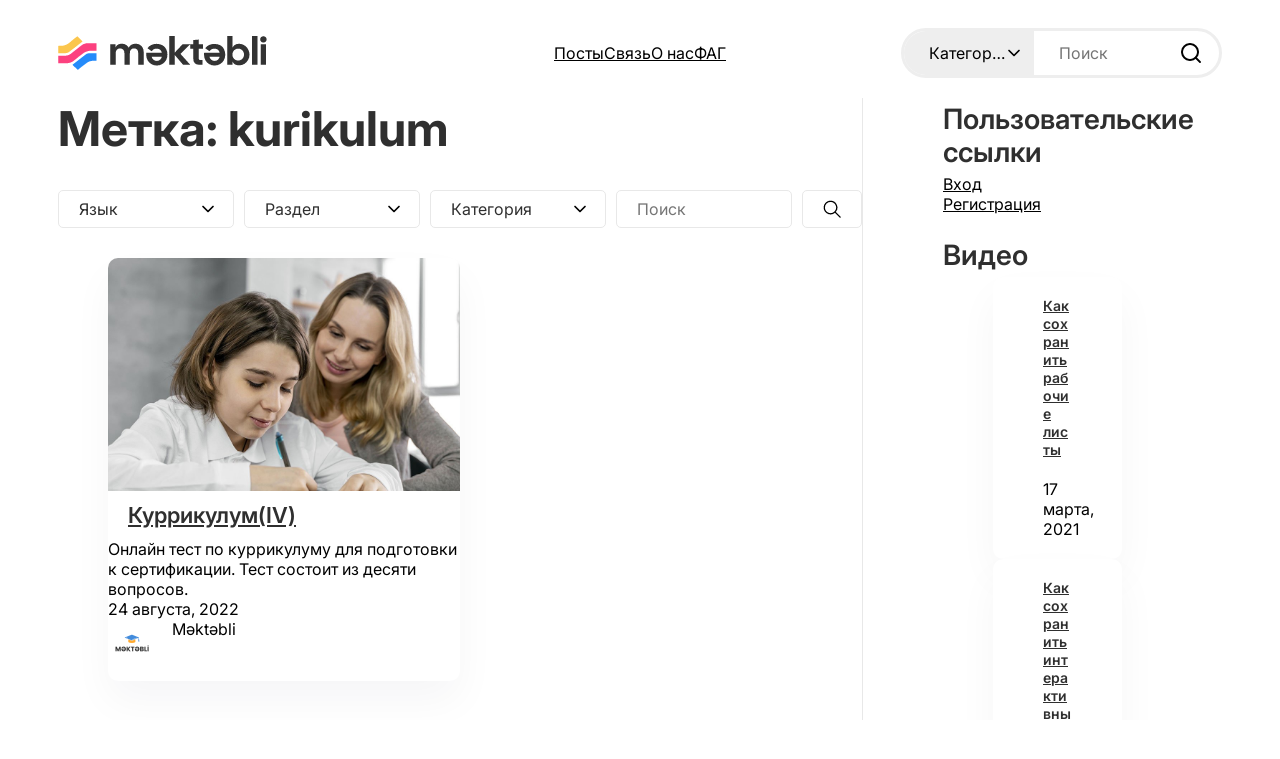

--- FILE ---
content_type: text/html; charset=UTF-8
request_url: https://mektebli.net/tag/kurikulum/
body_size: 27375
content:
<!DOCTYPE html>
<html lang="ru-RU">
<head>
	<meta charset="UTF-8" />
	<meta name="viewport" content="width=device-width, initial-scale=1" />
<meta name='robots' content='index, follow, max-image-preview:large, max-snippet:-1, max-video-preview:-1' />

	<!-- This site is optimized with the Yoast SEO plugin v26.7 - https://yoast.com/wordpress/plugins/seo/ -->
	<link rel="canonical" href="https://mektebli.net/tag/kurikulum/" />
	<meta property="og:locale" content="ru_RU" />
	<meta property="og:type" content="article" />
	<meta property="og:title" content="kurikulum Archives - Məktəbli" />
	<meta property="og:url" content="https://mektebli.net/tag/kurikulum/" />
	<meta property="og:site_name" content="Məktəbli" />
	<meta name="twitter:card" content="summary_large_image" />
	<script type="application/ld+json" class="yoast-schema-graph">{"@context":"https://schema.org","@graph":[{"@type":"CollectionPage","@id":"https://mektebli.net/tag/kurikulum/","url":"https://mektebli.net/tag/kurikulum/","name":"kurikulum Archives - Məktəbli","isPartOf":{"@id":"https://mektebli.net/#website"},"breadcrumb":{"@id":"https://mektebli.net/tag/kurikulum/#breadcrumb"},"inLanguage":"ru-RU"},{"@type":"BreadcrumbList","@id":"https://mektebli.net/tag/kurikulum/#breadcrumb","itemListElement":[{"@type":"ListItem","position":1,"name":"Home","item":"https://mektebli.net/"},{"@type":"ListItem","position":2,"name":"kurikulum"}]},{"@type":"WebSite","@id":"https://mektebli.net/#website","url":"https://mektebli.net/","name":"Məktəbli","description":"Сайт для школьников","publisher":{"@id":"https://mektebli.net/#organization"},"potentialAction":[{"@type":"SearchAction","target":{"@type":"EntryPoint","urlTemplate":"https://mektebli.net/?s={search_term_string}"},"query-input":{"@type":"PropertyValueSpecification","valueRequired":true,"valueName":"search_term_string"}}],"inLanguage":"ru-RU"},{"@type":"Organization","@id":"https://mektebli.net/#organization","name":"Məktəbli","url":"https://mektebli.net/","logo":{"@type":"ImageObject","inLanguage":"ru-RU","@id":"https://mektebli.net/#/schema/logo/image/","url":"https://mektebli.net/wp-content/uploads/2025/10/mektebli-logo.svg","contentUrl":"https://mektebli.net/wp-content/uploads/2025/10/mektebli-logo.svg","width":318,"height":62,"caption":"Məktəbli"},"image":{"@id":"https://mektebli.net/#/schema/logo/image/"}}]}</script>
	<!-- / Yoast SEO plugin. -->


<title>kurikulum Archives - Məktəbli</title>
<link rel="alternate" type="application/rss+xml" title="Məktəbli &raquo; Лента" href="https://mektebli.net/feed/" />
<link rel="alternate" type="application/rss+xml" title="Məktəbli &raquo; Лента комментариев" href="https://mektebli.net/comments/feed/" />
<link rel="alternate" type="application/rss+xml" title="Məktəbli &raquo; Лента метки kurikulum" href="https://mektebli.net/tag/kurikulum/feed/" />
<style id='wp-img-auto-sizes-contain-inline-css'>
img:is([sizes=auto i],[sizes^="auto," i]){contain-intrinsic-size:3000px 1500px}
/*# sourceURL=wp-img-auto-sizes-contain-inline-css */
</style>
<style id='wp-block-site-logo-inline-css'>
.wp-block-site-logo{box-sizing:border-box;line-height:0}.wp-block-site-logo a{display:inline-block;line-height:0}.wp-block-site-logo.is-default-size img{height:auto;width:120px}.wp-block-site-logo img{height:auto;max-width:100%}.wp-block-site-logo a,.wp-block-site-logo img{border-radius:inherit}.wp-block-site-logo.aligncenter{margin-left:auto;margin-right:auto;text-align:center}:root :where(.wp-block-site-logo.is-style-rounded){border-radius:9999px}
/*# sourceURL=https://mektebli.net/wp-includes/blocks/site-logo/style.min.css */
</style>
<link rel='stylesheet' id='miscellaneous-gutenberg-blocks-flexbox-style-css' href='https://mektebli.net/wp-content/plugins/miscellaneous-gutenberg-blocks/build/flexbox/style-index.css?ver=0.1.0' media='all' />
<style id='wp-block-navigation-link-inline-css'>
.wp-block-navigation .wp-block-navigation-item__label{overflow-wrap:break-word}.wp-block-navigation .wp-block-navigation-item__description{display:none}.link-ui-tools{outline:1px solid #f0f0f0;padding:8px}.link-ui-block-inserter{padding-top:8px}.link-ui-block-inserter__back{margin-left:8px;text-transform:uppercase}
/*# sourceURL=https://mektebli.net/wp-includes/blocks/navigation-link/style.min.css */
</style>
<link rel='stylesheet' id='wp-block-navigation-css' href='https://mektebli.net/wp-includes/blocks/navigation/style.min.css?ver=6.9' media='all' />
<style id='miscellaneous-gutenberg-blocks-search-style-inline-css'>
/*!**********************************************************************************************************************************************************************************************************************************************!*\
  !*** css ./node_modules/css-loader/dist/cjs.js??ruleSet[1].rules[4].use[1]!./node_modules/postcss-loader/dist/cjs.js??ruleSet[1].rules[4].use[2]!./node_modules/sass-loader/dist/cjs.js??ruleSet[1].rules[4].use[3]!./src/search/style.scss ***!
  \**********************************************************************************************************************************************************************************************************************************************/
.wp-block-miscellaneous-gutenberg-blocks-search.show-search-icon button {
  position: relative;
}
.wp-block-miscellaneous-gutenberg-blocks-search.show-search-icon button:before {
  content: "";
  display: inline-block;
  position: absolute;
  top: 0;
  left: 0;
  width: 100%;
  height: 100%;
  background-color: black;
  -webkit-mask-image: url("data:image/svg+xml, <svg xmlns=\"http://www.w3.org/2000/svg\" width=\"24\" height=\"24\" viewBox=\"0 0 24 24\" fill=\"none\" stroke=\"currentColor\" stroke-width=\"2\" stroke-linecap=\"round\" stroke-linejoin=\"round\" class=\"lucide lucide-search-icon lucide-search\" ><path d=\"m21 21-4.34-4.34\" /><circle cx=\"11\" cy=\"11\" r=\"8\" /></svg>");
          mask-image: url("data:image/svg+xml, <svg xmlns=\"http://www.w3.org/2000/svg\" width=\"24\" height=\"24\" viewBox=\"0 0 24 24\" fill=\"none\" stroke=\"currentColor\" stroke-width=\"2\" stroke-linecap=\"round\" stroke-linejoin=\"round\" class=\"lucide lucide-search-icon lucide-search\" ><path d=\"m21 21-4.34-4.34\" /><circle cx=\"11\" cy=\"11\" r=\"8\" /></svg>");
  -webkit-mask-repeat: no-repeat;
          mask-repeat: no-repeat;
  -webkit-mask-position: center;
          mask-position: center;
}
.wp-block-miscellaneous-gutenberg-blocks-search.has-style {
  display: flex;
  justify-content: space-between;
  align-items: stretch;
  position: relative;
  background: transparent;
  border-radius: 56px;
  overflow: hidden;
  border: solid 3px #eee;
}
.wp-block-miscellaneous-gutenberg-blocks-search.has-style *:focus {
  outline: none;
}
.wp-block-miscellaneous-gutenberg-blocks-search.has-style select,
.wp-block-miscellaneous-gutenberg-blocks-search.has-style input[type=search],
.wp-block-miscellaneous-gutenberg-blocks-search.has-style button[type=submit] {
  border-radius: 0;
  background-color: transparent;
  border: none;
  font-family: inherit;
  font-size: inherit;
  font-weight: inherit;
  color: inherit;
}
.wp-block-miscellaneous-gutenberg-blocks-search.has-style select.search-category {
  padding: 0 25px 0 25px;
  white-space: nowrap;
  overflow: hidden;
  text-overflow: ellipsis;
  background-color: transparent;
  background-color: #eee;
  width: 50%;
  cursor: pointer;
}
.wp-block-miscellaneous-gutenberg-blocks-search.has-style input[type=search].search-input {
  padding: 8px 0 8px 25px;
  padding-right: 0;
}
.wp-block-miscellaneous-gutenberg-blocks-search.has-style button[type=submit].search-button {
  display: flex;
  align-items: center;
  justify-content: center;
  flex-shrink: 0;
  border-radius: 56px;
  padding: 0 25px 0 25px;
  height: 100%;
  cursor: pointer;
}
.wp-block-miscellaneous-gutenberg-blocks-search.has-style button[type=submit].search-button svg {
  color: #333;
  width: 14px;
  height: 14px;
}
.wp-block-miscellaneous-gutenberg-blocks-search.has-style.show-category.show-search-icon button[type=submit].search-button {
  width: 56px;
  padding: 0;
  aspect-ratio: 1;
}
.wp-block-miscellaneous-gutenberg-blocks-search.has-style.show-category.show-search-icon select.search-category {
  width: calc((100% - 56px) / 2);
}
.wp-block-miscellaneous-gutenberg-blocks-search.has-style.show-category.show-search-icon input[type=search].search-input {
  width: calc((100% - 56px) / 2);
}

/*# sourceMappingURL=style-index.css.map*/
/*# sourceURL=https://mektebli.net/wp-content/plugins/miscellaneous-gutenberg-blocks/build/search/style-index.css */
</style>
<style id='wp-block-button-inline-css'>
.wp-block-button__link{align-content:center;box-sizing:border-box;cursor:pointer;display:inline-block;height:100%;text-align:center;word-break:break-word}.wp-block-button__link.aligncenter{text-align:center}.wp-block-button__link.alignright{text-align:right}:where(.wp-block-button__link){border-radius:9999px;box-shadow:none;padding:calc(.667em + 2px) calc(1.333em + 2px);text-decoration:none}.wp-block-button[style*=text-decoration] .wp-block-button__link{text-decoration:inherit}.wp-block-buttons>.wp-block-button.has-custom-width{max-width:none}.wp-block-buttons>.wp-block-button.has-custom-width .wp-block-button__link{width:100%}.wp-block-buttons>.wp-block-button.has-custom-font-size .wp-block-button__link{font-size:inherit}.wp-block-buttons>.wp-block-button.wp-block-button__width-25{width:calc(25% - var(--wp--style--block-gap, .5em)*.75)}.wp-block-buttons>.wp-block-button.wp-block-button__width-50{width:calc(50% - var(--wp--style--block-gap, .5em)*.5)}.wp-block-buttons>.wp-block-button.wp-block-button__width-75{width:calc(75% - var(--wp--style--block-gap, .5em)*.25)}.wp-block-buttons>.wp-block-button.wp-block-button__width-100{flex-basis:100%;width:100%}.wp-block-buttons.is-vertical>.wp-block-button.wp-block-button__width-25{width:25%}.wp-block-buttons.is-vertical>.wp-block-button.wp-block-button__width-50{width:50%}.wp-block-buttons.is-vertical>.wp-block-button.wp-block-button__width-75{width:75%}.wp-block-button.is-style-squared,.wp-block-button__link.wp-block-button.is-style-squared{border-radius:0}.wp-block-button.no-border-radius,.wp-block-button__link.no-border-radius{border-radius:0!important}:root :where(.wp-block-button .wp-block-button__link.is-style-outline),:root :where(.wp-block-button.is-style-outline>.wp-block-button__link){border:2px solid;padding:.667em 1.333em}:root :where(.wp-block-button .wp-block-button__link.is-style-outline:not(.has-text-color)),:root :where(.wp-block-button.is-style-outline>.wp-block-button__link:not(.has-text-color)){color:currentColor}:root :where(.wp-block-button .wp-block-button__link.is-style-outline:not(.has-background)),:root :where(.wp-block-button.is-style-outline>.wp-block-button__link:not(.has-background)){background-color:initial;background-image:none}
/*# sourceURL=https://mektebli.net/wp-includes/blocks/button/style.min.css */
</style>
<style id='wp-block-buttons-inline-css'>
.wp-block-buttons{box-sizing:border-box}.wp-block-buttons.is-vertical{flex-direction:column}.wp-block-buttons.is-vertical>.wp-block-button:last-child{margin-bottom:0}.wp-block-buttons>.wp-block-button{display:inline-block;margin:0}.wp-block-buttons.is-content-justification-left{justify-content:flex-start}.wp-block-buttons.is-content-justification-left.is-vertical{align-items:flex-start}.wp-block-buttons.is-content-justification-center{justify-content:center}.wp-block-buttons.is-content-justification-center.is-vertical{align-items:center}.wp-block-buttons.is-content-justification-right{justify-content:flex-end}.wp-block-buttons.is-content-justification-right.is-vertical{align-items:flex-end}.wp-block-buttons.is-content-justification-space-between{justify-content:space-between}.wp-block-buttons.aligncenter{text-align:center}.wp-block-buttons:not(.is-content-justification-space-between,.is-content-justification-right,.is-content-justification-left,.is-content-justification-center) .wp-block-button.aligncenter{margin-left:auto;margin-right:auto;width:100%}.wp-block-buttons[style*=text-decoration] .wp-block-button,.wp-block-buttons[style*=text-decoration] .wp-block-button__link{text-decoration:inherit}.wp-block-buttons.has-custom-font-size .wp-block-button__link{font-size:inherit}.wp-block-buttons .wp-block-button__link{width:100%}.wp-block-button.aligncenter{text-align:center}
/*# sourceURL=https://mektebli.net/wp-includes/blocks/buttons/style.min.css */
</style>
<style id='wp-block-group-inline-css'>
.wp-block-group{box-sizing:border-box}:where(.wp-block-group.wp-block-group-is-layout-constrained){position:relative}
/*# sourceURL=https://mektebli.net/wp-includes/blocks/group/style.min.css */
</style>
<style id='wp-block-query-title-inline-css'>
.wp-block-query-title{box-sizing:border-box}
/*# sourceURL=https://mektebli.net/wp-includes/blocks/query-title/style.min.css */
</style>
<style id='create-block-blog-filter-style-inline-css'>
/*!***************************************************************************************************************************************************************************************************************************************************!*\
  !*** css ./node_modules/css-loader/dist/cjs.js??ruleSet[1].rules[4].use[1]!./node_modules/postcss-loader/dist/cjs.js??ruleSet[1].rules[4].use[2]!./node_modules/sass-loader/dist/cjs.js??ruleSet[1].rules[4].use[3]!./src/blog-filter/style.scss ***!
  \***************************************************************************************************************************************************************************************************************************************************/
/**
 * The following styles get applied both on the front of your site
 * and in the editor.
 *
 * Replace them with your own styles or remove the file completely.
 */

/*# sourceMappingURL=style-index.css.map*/
/*# sourceURL=https://mektebli.net/wp-content/themes/mektebli-theme-v5/blocks/build/blog-filter/style-index.css */
</style>
<style id='miscellaneous-gutenberg-blocks-default-featured-image-style-inline-css'>
/*!**************************************************************************************************************************************************************************************************************************************************************!*\
  !*** css ./node_modules/css-loader/dist/cjs.js??ruleSet[1].rules[4].use[1]!./node_modules/postcss-loader/dist/cjs.js??ruleSet[1].rules[4].use[2]!./node_modules/sass-loader/dist/cjs.js??ruleSet[1].rules[4].use[3]!./src/default-featured-image/style.scss ***!
  \**************************************************************************************************************************************************************************************************************************************************************/
.wp-block-miscellaneous-gutenberg-blocks-default-featured-image {
  overflow: hidden;
}
.wp-block-miscellaneous-gutenberg-blocks-default-featured-image img {
  display: block;
  width: 100%;
  height: 100%;
  -o-object-fit: cover;
     object-fit: cover;
  -o-object-position: top;
     object-position: top;
}
.wp-block-miscellaneous-gutenberg-blocks-default-featured-image.wp-block-miscellaneous-gutenberg-blocks-default-featured-image--top img {
  -o-object-position: top;
     object-position: top;
}
.wp-block-miscellaneous-gutenberg-blocks-default-featured-image.wp-block-miscellaneous-gutenberg-blocks-default-featured-image--center img {
  -o-object-position: center;
     object-position: center;
}
.wp-block-miscellaneous-gutenberg-blocks-default-featured-image.wp-block-miscellaneous-gutenberg-blocks-default-featured-image--bottom img {
  -o-object-position: bottom;
     object-position: bottom;
}

/*# sourceMappingURL=style-index.css.map*/
/*# sourceURL=https://mektebli.net/wp-content/plugins/miscellaneous-gutenberg-blocks/build/default-featured-image/style-index.css */
</style>
<style id='wp-block-post-title-inline-css'>
.wp-block-post-title{box-sizing:border-box;word-break:break-word}.wp-block-post-title :where(a){display:inline-block;font-family:inherit;font-size:inherit;font-style:inherit;font-weight:inherit;letter-spacing:inherit;line-height:inherit;text-decoration:inherit}
/*# sourceURL=https://mektebli.net/wp-includes/blocks/post-title/style.min.css */
</style>
<style id='wp-block-post-excerpt-inline-css'>
:where(.wp-block-post-excerpt){box-sizing:border-box;margin-bottom:var(--wp--style--block-gap);margin-top:var(--wp--style--block-gap)}.wp-block-post-excerpt__excerpt{margin-bottom:0;margin-top:0}.wp-block-post-excerpt__more-text{margin-bottom:0;margin-top:var(--wp--style--block-gap)}.wp-block-post-excerpt__more-link{display:inline-block}
/*# sourceURL=https://mektebli.net/wp-includes/blocks/post-excerpt/style.min.css */
</style>
<style id='wp-block-post-date-inline-css'>
.wp-block-post-date{box-sizing:border-box}
/*# sourceURL=https://mektebli.net/wp-includes/blocks/post-date/style.min.css */
</style>
<style id='wp-block-post-author-inline-css'>
.wp-block-post-author{box-sizing:border-box;display:flex;flex-wrap:wrap}.wp-block-post-author__byline{font-size:.5em;margin-bottom:0;margin-top:0;width:100%}.wp-block-post-author__avatar{margin-right:1em}.wp-block-post-author__bio{font-size:.7em;margin-bottom:.7em}.wp-block-post-author__content{flex-basis:0;flex-grow:1}.wp-block-post-author__name{margin:0}
/*# sourceURL=https://mektebli.net/wp-includes/blocks/post-author/style.min.css */
</style>
<style id='wp-block-post-template-inline-css'>
.wp-block-post-template{box-sizing:border-box;list-style:none;margin-bottom:0;margin-top:0;max-width:100%;padding:0}.wp-block-post-template.is-flex-container{display:flex;flex-direction:row;flex-wrap:wrap;gap:1.25em}.wp-block-post-template.is-flex-container>li{margin:0;width:100%}@media (min-width:600px){.wp-block-post-template.is-flex-container.is-flex-container.columns-2>li{width:calc(50% - .625em)}.wp-block-post-template.is-flex-container.is-flex-container.columns-3>li{width:calc(33.33333% - .83333em)}.wp-block-post-template.is-flex-container.is-flex-container.columns-4>li{width:calc(25% - .9375em)}.wp-block-post-template.is-flex-container.is-flex-container.columns-5>li{width:calc(20% - 1em)}.wp-block-post-template.is-flex-container.is-flex-container.columns-6>li{width:calc(16.66667% - 1.04167em)}}@media (max-width:600px){.wp-block-post-template-is-layout-grid.wp-block-post-template-is-layout-grid.wp-block-post-template-is-layout-grid.wp-block-post-template-is-layout-grid{grid-template-columns:1fr}}.wp-block-post-template-is-layout-constrained>li>.alignright,.wp-block-post-template-is-layout-flow>li>.alignright{float:right;margin-inline-end:0;margin-inline-start:2em}.wp-block-post-template-is-layout-constrained>li>.alignleft,.wp-block-post-template-is-layout-flow>li>.alignleft{float:left;margin-inline-end:2em;margin-inline-start:0}.wp-block-post-template-is-layout-constrained>li>.aligncenter,.wp-block-post-template-is-layout-flow>li>.aligncenter{margin-inline-end:auto;margin-inline-start:auto}
/*# sourceURL=https://mektebli.net/wp-includes/blocks/post-template/style.min.css */
</style>
<style id='wp-block-heading-inline-css'>
h1:where(.wp-block-heading).has-background,h2:where(.wp-block-heading).has-background,h3:where(.wp-block-heading).has-background,h4:where(.wp-block-heading).has-background,h5:where(.wp-block-heading).has-background,h6:where(.wp-block-heading).has-background{padding:1.25em 2.375em}h1.has-text-align-left[style*=writing-mode]:where([style*=vertical-lr]),h1.has-text-align-right[style*=writing-mode]:where([style*=vertical-rl]),h2.has-text-align-left[style*=writing-mode]:where([style*=vertical-lr]),h2.has-text-align-right[style*=writing-mode]:where([style*=vertical-rl]),h3.has-text-align-left[style*=writing-mode]:where([style*=vertical-lr]),h3.has-text-align-right[style*=writing-mode]:where([style*=vertical-rl]),h4.has-text-align-left[style*=writing-mode]:where([style*=vertical-lr]),h4.has-text-align-right[style*=writing-mode]:where([style*=vertical-rl]),h5.has-text-align-left[style*=writing-mode]:where([style*=vertical-lr]),h5.has-text-align-right[style*=writing-mode]:where([style*=vertical-rl]),h6.has-text-align-left[style*=writing-mode]:where([style*=vertical-lr]),h6.has-text-align-right[style*=writing-mode]:where([style*=vertical-rl]){rotate:180deg}
/*# sourceURL=https://mektebli.net/wp-includes/blocks/heading/style.min.css */
</style>
<style id='wp-block-categories-inline-css'>
.wp-block-categories{box-sizing:border-box}.wp-block-categories.alignleft{margin-right:2em}.wp-block-categories.alignright{margin-left:2em}.wp-block-categories.wp-block-categories-dropdown.aligncenter{text-align:center}.wp-block-categories .wp-block-categories__label{display:block;width:100%}
/*# sourceURL=https://mektebli.net/wp-includes/blocks/categories/style.min.css */
</style>
<style id='wp-block-image-inline-css'>
.wp-block-image>a,.wp-block-image>figure>a{display:inline-block}.wp-block-image img{box-sizing:border-box;height:auto;max-width:100%;vertical-align:bottom}@media not (prefers-reduced-motion){.wp-block-image img.hide{visibility:hidden}.wp-block-image img.show{animation:show-content-image .4s}}.wp-block-image[style*=border-radius] img,.wp-block-image[style*=border-radius]>a{border-radius:inherit}.wp-block-image.has-custom-border img{box-sizing:border-box}.wp-block-image.aligncenter{text-align:center}.wp-block-image.alignfull>a,.wp-block-image.alignwide>a{width:100%}.wp-block-image.alignfull img,.wp-block-image.alignwide img{height:auto;width:100%}.wp-block-image .aligncenter,.wp-block-image .alignleft,.wp-block-image .alignright,.wp-block-image.aligncenter,.wp-block-image.alignleft,.wp-block-image.alignright{display:table}.wp-block-image .aligncenter>figcaption,.wp-block-image .alignleft>figcaption,.wp-block-image .alignright>figcaption,.wp-block-image.aligncenter>figcaption,.wp-block-image.alignleft>figcaption,.wp-block-image.alignright>figcaption{caption-side:bottom;display:table-caption}.wp-block-image .alignleft{float:left;margin:.5em 1em .5em 0}.wp-block-image .alignright{float:right;margin:.5em 0 .5em 1em}.wp-block-image .aligncenter{margin-left:auto;margin-right:auto}.wp-block-image :where(figcaption){margin-bottom:1em;margin-top:.5em}.wp-block-image.is-style-circle-mask img{border-radius:9999px}@supports ((-webkit-mask-image:none) or (mask-image:none)) or (-webkit-mask-image:none){.wp-block-image.is-style-circle-mask img{border-radius:0;-webkit-mask-image:url('data:image/svg+xml;utf8,<svg viewBox="0 0 100 100" xmlns="http://www.w3.org/2000/svg"><circle cx="50" cy="50" r="50"/></svg>');mask-image:url('data:image/svg+xml;utf8,<svg viewBox="0 0 100 100" xmlns="http://www.w3.org/2000/svg"><circle cx="50" cy="50" r="50"/></svg>');mask-mode:alpha;-webkit-mask-position:center;mask-position:center;-webkit-mask-repeat:no-repeat;mask-repeat:no-repeat;-webkit-mask-size:contain;mask-size:contain}}:root :where(.wp-block-image.is-style-rounded img,.wp-block-image .is-style-rounded img){border-radius:9999px}.wp-block-image figure{margin:0}.wp-lightbox-container{display:flex;flex-direction:column;position:relative}.wp-lightbox-container img{cursor:zoom-in}.wp-lightbox-container img:hover+button{opacity:1}.wp-lightbox-container button{align-items:center;backdrop-filter:blur(16px) saturate(180%);background-color:#5a5a5a40;border:none;border-radius:4px;cursor:zoom-in;display:flex;height:20px;justify-content:center;opacity:0;padding:0;position:absolute;right:16px;text-align:center;top:16px;width:20px;z-index:100}@media not (prefers-reduced-motion){.wp-lightbox-container button{transition:opacity .2s ease}}.wp-lightbox-container button:focus-visible{outline:3px auto #5a5a5a40;outline:3px auto -webkit-focus-ring-color;outline-offset:3px}.wp-lightbox-container button:hover{cursor:pointer;opacity:1}.wp-lightbox-container button:focus{opacity:1}.wp-lightbox-container button:focus,.wp-lightbox-container button:hover,.wp-lightbox-container button:not(:hover):not(:active):not(.has-background){background-color:#5a5a5a40;border:none}.wp-lightbox-overlay{box-sizing:border-box;cursor:zoom-out;height:100vh;left:0;overflow:hidden;position:fixed;top:0;visibility:hidden;width:100%;z-index:100000}.wp-lightbox-overlay .close-button{align-items:center;cursor:pointer;display:flex;justify-content:center;min-height:40px;min-width:40px;padding:0;position:absolute;right:calc(env(safe-area-inset-right) + 16px);top:calc(env(safe-area-inset-top) + 16px);z-index:5000000}.wp-lightbox-overlay .close-button:focus,.wp-lightbox-overlay .close-button:hover,.wp-lightbox-overlay .close-button:not(:hover):not(:active):not(.has-background){background:none;border:none}.wp-lightbox-overlay .lightbox-image-container{height:var(--wp--lightbox-container-height);left:50%;overflow:hidden;position:absolute;top:50%;transform:translate(-50%,-50%);transform-origin:top left;width:var(--wp--lightbox-container-width);z-index:9999999999}.wp-lightbox-overlay .wp-block-image{align-items:center;box-sizing:border-box;display:flex;height:100%;justify-content:center;margin:0;position:relative;transform-origin:0 0;width:100%;z-index:3000000}.wp-lightbox-overlay .wp-block-image img{height:var(--wp--lightbox-image-height);min-height:var(--wp--lightbox-image-height);min-width:var(--wp--lightbox-image-width);width:var(--wp--lightbox-image-width)}.wp-lightbox-overlay .wp-block-image figcaption{display:none}.wp-lightbox-overlay button{background:none;border:none}.wp-lightbox-overlay .scrim{background-color:#fff;height:100%;opacity:.9;position:absolute;width:100%;z-index:2000000}.wp-lightbox-overlay.active{visibility:visible}@media not (prefers-reduced-motion){.wp-lightbox-overlay.active{animation:turn-on-visibility .25s both}.wp-lightbox-overlay.active img{animation:turn-on-visibility .35s both}.wp-lightbox-overlay.show-closing-animation:not(.active){animation:turn-off-visibility .35s both}.wp-lightbox-overlay.show-closing-animation:not(.active) img{animation:turn-off-visibility .25s both}.wp-lightbox-overlay.zoom.active{animation:none;opacity:1;visibility:visible}.wp-lightbox-overlay.zoom.active .lightbox-image-container{animation:lightbox-zoom-in .4s}.wp-lightbox-overlay.zoom.active .lightbox-image-container img{animation:none}.wp-lightbox-overlay.zoom.active .scrim{animation:turn-on-visibility .4s forwards}.wp-lightbox-overlay.zoom.show-closing-animation:not(.active){animation:none}.wp-lightbox-overlay.zoom.show-closing-animation:not(.active) .lightbox-image-container{animation:lightbox-zoom-out .4s}.wp-lightbox-overlay.zoom.show-closing-animation:not(.active) .lightbox-image-container img{animation:none}.wp-lightbox-overlay.zoom.show-closing-animation:not(.active) .scrim{animation:turn-off-visibility .4s forwards}}@keyframes show-content-image{0%{visibility:hidden}99%{visibility:hidden}to{visibility:visible}}@keyframes turn-on-visibility{0%{opacity:0}to{opacity:1}}@keyframes turn-off-visibility{0%{opacity:1;visibility:visible}99%{opacity:0;visibility:visible}to{opacity:0;visibility:hidden}}@keyframes lightbox-zoom-in{0%{transform:translate(calc((-100vw + var(--wp--lightbox-scrollbar-width))/2 + var(--wp--lightbox-initial-left-position)),calc(-50vh + var(--wp--lightbox-initial-top-position))) scale(var(--wp--lightbox-scale))}to{transform:translate(-50%,-50%) scale(1)}}@keyframes lightbox-zoom-out{0%{transform:translate(-50%,-50%) scale(1);visibility:visible}99%{visibility:visible}to{transform:translate(calc((-100vw + var(--wp--lightbox-scrollbar-width))/2 + var(--wp--lightbox-initial-left-position)),calc(-50vh + var(--wp--lightbox-initial-top-position))) scale(var(--wp--lightbox-scale));visibility:hidden}}
/*# sourceURL=https://mektebli.net/wp-includes/blocks/image/style.min.css */
</style>
<style id='wp-block-site-tagline-inline-css'>
.wp-block-site-tagline{box-sizing:border-box}
/*# sourceURL=https://mektebli.net/wp-includes/blocks/site-tagline/style.min.css */
</style>
<link rel='stylesheet' id='wp-block-social-links-css' href='https://mektebli.net/wp-includes/blocks/social-links/style.min.css?ver=6.9' media='all' />
<style id='miscellaneous-gutenberg-blocks-icon-and-text-style-inline-css'>
/*!*****************************************************************************************************************************************************************************************************************************************************!*\
  !*** css ./node_modules/css-loader/dist/cjs.js??ruleSet[1].rules[4].use[1]!./node_modules/postcss-loader/dist/cjs.js??ruleSet[1].rules[4].use[2]!./node_modules/sass-loader/dist/cjs.js??ruleSet[1].rules[4].use[3]!./src/icon-and-text/style.scss ***!
  \*****************************************************************************************************************************************************************************************************************************************************/
/**
 * The following styles get applied both on the front of your site
 * and in the editor.
 *
 * Replace them with your own styles or remove the file completely.
 */
.wp-block-miscellaneous-gutenberg-blocks-icon-and-text {
  width: 100%;
  display: flex;
  align-items: center;
  gap: 15px;
}
.wp-block-miscellaneous-gutenberg-blocks-icon-and-text > * {
  min-width: 0;
}
.wp-block-miscellaneous-gutenberg-blocks-icon-and-text > *.miscellaneous-gutenberg-blocks-icon-and-text--left {
  position: relative;
}
.wp-block-miscellaneous-gutenberg-blocks-icon-and-text > *.miscellaneous-gutenberg-blocks-icon-and-text--left img {
  display: block;
  margin: 0;
  width: 100%;
}
.wp-block-miscellaneous-gutenberg-blocks-icon-and-text.has-text-align-left {
  justify-content: flex-start;
}
.wp-block-miscellaneous-gutenberg-blocks-icon-and-text.has-text-align-right {
  justify-content: flex-end;
}
.wp-block-miscellaneous-gutenberg-blocks-icon-and-text.has-text-align-center {
  justify-content: center;
}
@media only screen and (min-width: 993px) {
  .wp-block-miscellaneous-gutenberg-blocks-icon-and-text.miscellaneous-gutenberg-blocks-icon-and-text--is-stacked {
    flex-direction: column;
  }
  .wp-block-miscellaneous-gutenberg-blocks-icon-and-text.miscellaneous-gutenberg-blocks-icon-and-text--is-stacked > * {
    width: 100%;
  }
  .wp-block-miscellaneous-gutenberg-blocks-icon-and-text.miscellaneous-gutenberg-blocks-icon-and-text--is-stacked.miscellaneous-gutenberg-blocks-icon-and-text--is-reversed {
    flex-direction: column-reverse;
  }
  .wp-block-miscellaneous-gutenberg-blocks-icon-and-text.miscellaneous-gutenberg-blocks-icon-and-text--is-reversed {
    flex-direction: row-reverse;
  }
}
@media only screen and (min-width: 601px) and (max-width: 992px) {
  .wp-block-miscellaneous-gutenberg-blocks-icon-and-text.miscellaneous-gutenberg-blocks-icon-and-text--tablet-is-stacked {
    flex-direction: column;
  }
  .wp-block-miscellaneous-gutenberg-blocks-icon-and-text.miscellaneous-gutenberg-blocks-icon-and-text--tablet-is-stacked > * {
    width: 100%;
  }
  .wp-block-miscellaneous-gutenberg-blocks-icon-and-text.miscellaneous-gutenberg-blocks-icon-and-text--tablet-is-stacked.miscellaneous-gutenberg-blocks-icon-and-text--tablet-is-reversed {
    flex-direction: column-reverse;
  }
  .wp-block-miscellaneous-gutenberg-blocks-icon-and-text.miscellaneous-gutenberg-blocks-icon-and-text--tablet-is-reversed {
    flex-direction: row-reverse;
  }
}
@media only screen and (max-width: 600px) {
  .wp-block-miscellaneous-gutenberg-blocks-icon-and-text.miscellaneous-gutenberg-blocks-icon-and-text--mobile-is-stacked {
    flex-direction: column;
  }
  .wp-block-miscellaneous-gutenberg-blocks-icon-and-text.miscellaneous-gutenberg-blocks-icon-and-text--mobile-is-stacked > * {
    width: 100%;
  }
  .wp-block-miscellaneous-gutenberg-blocks-icon-and-text.miscellaneous-gutenberg-blocks-icon-and-text--mobile-is-stacked.miscellaneous-gutenberg-blocks-icon-and-text--mobile-is-reversed {
    flex-direction: column-reverse;
  }
  .wp-block-miscellaneous-gutenberg-blocks-icon-and-text.miscellaneous-gutenberg-blocks-icon-and-text--mobile-is-reversed {
    flex-direction: row-reverse;
  }
}

/*# sourceMappingURL=style-index.css.map*/
/*# sourceURL=https://mektebli.net/wp-content/plugins/miscellaneous-gutenberg-blocks/build/icon-and-text/style-index.css */
</style>
<style id='wp-block-paragraph-inline-css'>
.is-small-text{font-size:.875em}.is-regular-text{font-size:1em}.is-large-text{font-size:2.25em}.is-larger-text{font-size:3em}.has-drop-cap:not(:focus):first-letter{float:left;font-size:8.4em;font-style:normal;font-weight:100;line-height:.68;margin:.05em .1em 0 0;text-transform:uppercase}body.rtl .has-drop-cap:not(:focus):first-letter{float:none;margin-left:.1em}p.has-drop-cap.has-background{overflow:hidden}:root :where(p.has-background){padding:1.25em 2.375em}:where(p.has-text-color:not(.has-link-color)) a{color:inherit}p.has-text-align-left[style*="writing-mode:vertical-lr"],p.has-text-align-right[style*="writing-mode:vertical-rl"]{rotate:180deg}
/*# sourceURL=https://mektebli.net/wp-includes/blocks/paragraph/style.min.css */
</style>
<style id='create-block-mobile-menu-style-inline-css'>
/*!***************************************************************************************************************************************************************************************************************************************************!*\
  !*** css ./node_modules/css-loader/dist/cjs.js??ruleSet[1].rules[4].use[1]!./node_modules/postcss-loader/dist/cjs.js??ruleSet[1].rules[4].use[2]!./node_modules/sass-loader/dist/cjs.js??ruleSet[1].rules[4].use[3]!./src/mobile-menu/style.scss ***!
  \***************************************************************************************************************************************************************************************************************************************************/
.wp-block-create-block-mobile-menu {
  position: fixed;
  top: 0;
  left: 0;
  width: 100%;
  height: 100%;
  justify-content: flex-end;
  align-items: center;
  background-color: rgba(0, 0, 0, 0.8);
  z-index: 2;
  display: none;
}

body.menu-open {
  overflow: hidden;
}

body.menu-open .wp-block-create-block-mobile-menu {
  display: flex;
}

.wp-block-create-block-mobile-menu--overlay {
  position: absolute;
  top: 0;
  left: 0;
  width: 100%;
  height: 100%;
  z-index: 3;
}

.wp-block-create-block-mobile-menu--content {
  padding: 50px 20px 20px 20px;
  max-width: 350px;
  max-height: 80vh;
  width: 90%;
  background-color: white;
  position: relative;
  z-index: 4;
  overflow: scroll;
  border-top-left-radius: 10px;
  border-bottom-left-radius: 10px;
  transition: all 0.3s ease-in-out;
}

.wp-block-create-block-mobile-menu--content .wp-block-navigation {
  width: 100%;
  gap: 10px;
}

.wp-block-create-block-mobile-menu--content .wp-block-navigation li {
  display: block;
  width: 100%;
}

.wp-block-create-block-mobile-menu--content .wp-block-navigation li a {
  display: block;
  padding: 10px;
}

.wp-block-create-block-mobile-menu--content .button {
  position: absolute;
  display: flex;
  align-items: center;
  justify-content: center;
  right: 10px;
  top: 10px;
  padding: 0;
  width: 40px;
  height: 40px;
  color: var(--wp--preset--color--contrast);
  border-color: var(--wp--preset--color--light-gray);
  background-color: var(--wp--preset--color--base);
  border-width: 1px;
  z-index: 4;
}

.menu-button a {
  width: 40px;
  height: 40px;
  font-size: 0;
  border: none;
  background-color: white;
  background-image: url([data-uri]);
  background-repeat: no-repeat;
  background-position: center;
  background-size: 30px;
}

/*# sourceMappingURL=style-index.css.map*/
/*# sourceURL=https://mektebli.net/wp-content/themes/mektebli-theme-v5/blocks/build/mobile-menu/style-index.css */
</style>
<style id='wp-block-library-inline-css'>
:root{--wp-block-synced-color:#7a00df;--wp-block-synced-color--rgb:122,0,223;--wp-bound-block-color:var(--wp-block-synced-color);--wp-editor-canvas-background:#ddd;--wp-admin-theme-color:#007cba;--wp-admin-theme-color--rgb:0,124,186;--wp-admin-theme-color-darker-10:#006ba1;--wp-admin-theme-color-darker-10--rgb:0,107,160.5;--wp-admin-theme-color-darker-20:#005a87;--wp-admin-theme-color-darker-20--rgb:0,90,135;--wp-admin-border-width-focus:2px}@media (min-resolution:192dpi){:root{--wp-admin-border-width-focus:1.5px}}.wp-element-button{cursor:pointer}:root .has-very-light-gray-background-color{background-color:#eee}:root .has-very-dark-gray-background-color{background-color:#313131}:root .has-very-light-gray-color{color:#eee}:root .has-very-dark-gray-color{color:#313131}:root .has-vivid-green-cyan-to-vivid-cyan-blue-gradient-background{background:linear-gradient(135deg,#00d084,#0693e3)}:root .has-purple-crush-gradient-background{background:linear-gradient(135deg,#34e2e4,#4721fb 50%,#ab1dfe)}:root .has-hazy-dawn-gradient-background{background:linear-gradient(135deg,#faaca8,#dad0ec)}:root .has-subdued-olive-gradient-background{background:linear-gradient(135deg,#fafae1,#67a671)}:root .has-atomic-cream-gradient-background{background:linear-gradient(135deg,#fdd79a,#004a59)}:root .has-nightshade-gradient-background{background:linear-gradient(135deg,#330968,#31cdcf)}:root .has-midnight-gradient-background{background:linear-gradient(135deg,#020381,#2874fc)}:root{--wp--preset--font-size--normal:16px;--wp--preset--font-size--huge:42px}.has-regular-font-size{font-size:1em}.has-larger-font-size{font-size:2.625em}.has-normal-font-size{font-size:var(--wp--preset--font-size--normal)}.has-huge-font-size{font-size:var(--wp--preset--font-size--huge)}.has-text-align-center{text-align:center}.has-text-align-left{text-align:left}.has-text-align-right{text-align:right}.has-fit-text{white-space:nowrap!important}#end-resizable-editor-section{display:none}.aligncenter{clear:both}.items-justified-left{justify-content:flex-start}.items-justified-center{justify-content:center}.items-justified-right{justify-content:flex-end}.items-justified-space-between{justify-content:space-between}.screen-reader-text{border:0;clip-path:inset(50%);height:1px;margin:-1px;overflow:hidden;padding:0;position:absolute;width:1px;word-wrap:normal!important}.screen-reader-text:focus{background-color:#ddd;clip-path:none;color:#444;display:block;font-size:1em;height:auto;left:5px;line-height:normal;padding:15px 23px 14px;text-decoration:none;top:5px;width:auto;z-index:100000}html :where(.has-border-color){border-style:solid}html :where([style*=border-top-color]){border-top-style:solid}html :where([style*=border-right-color]){border-right-style:solid}html :where([style*=border-bottom-color]){border-bottom-style:solid}html :where([style*=border-left-color]){border-left-style:solid}html :where([style*=border-width]){border-style:solid}html :where([style*=border-top-width]){border-top-style:solid}html :where([style*=border-right-width]){border-right-style:solid}html :where([style*=border-bottom-width]){border-bottom-style:solid}html :where([style*=border-left-width]){border-left-style:solid}html :where(img[class*=wp-image-]){height:auto;max-width:100%}:where(figure){margin:0 0 1em}html :where(.is-position-sticky){--wp-admin--admin-bar--position-offset:var(--wp-admin--admin-bar--height,0px)}@media screen and (max-width:600px){html :where(.is-position-sticky){--wp-admin--admin-bar--position-offset:0px}}
/*# sourceURL=/wp-includes/css/dist/block-library/common.min.css */
</style>
<style id='global-styles-inline-css'>
:root{--wp--preset--aspect-ratio--square: 1;--wp--preset--aspect-ratio--4-3: 4/3;--wp--preset--aspect-ratio--3-4: 3/4;--wp--preset--aspect-ratio--3-2: 3/2;--wp--preset--aspect-ratio--2-3: 2/3;--wp--preset--aspect-ratio--16-9: 16/9;--wp--preset--aspect-ratio--9-16: 9/16;--wp--preset--color--black: #000000;--wp--preset--color--cyan-bluish-gray: #abb8c3;--wp--preset--color--white: #ffffff;--wp--preset--color--pale-pink: #f78da7;--wp--preset--color--vivid-red: #cf2e2e;--wp--preset--color--luminous-vivid-orange: #ff6900;--wp--preset--color--luminous-vivid-amber: #fcb900;--wp--preset--color--light-green-cyan: #7bdcb5;--wp--preset--color--vivid-green-cyan: #00d084;--wp--preset--color--pale-cyan-blue: #8ed1fc;--wp--preset--color--vivid-cyan-blue: #0693e3;--wp--preset--color--vivid-purple: #9b51e0;--wp--preset--color--base: #FFFFFF;--wp--preset--color--contrast: #2f2f2f;--wp--preset--color--blue: #428bdb;--wp--preset--color--orange: #ffaa30;--wp--preset--color--light-gray: #e8e8e8;--wp--preset--color--light-blue: #b9d1ec;--wp--preset--color--light-orange: #ffecd1;--wp--preset--color--dark-gray: #b3b3b3;--wp--preset--color--mid-gray: #55575C;--wp--preset--color--dark-blue: #2267b3;--wp--preset--color--dark-purple: #071F51;--wp--preset--color--dark-orange: #ee920f;--wp--preset--color--logo-orange: #fbc64d;--wp--preset--color--logo-blue: #258bfa;--wp--preset--color--logo-pink: #fc417f;--wp--preset--color--accent-6: color-mix(in srgb, currentColor 20%, transparent);--wp--preset--gradient--vivid-cyan-blue-to-vivid-purple: linear-gradient(135deg,rgb(6,147,227) 0%,rgb(155,81,224) 100%);--wp--preset--gradient--light-green-cyan-to-vivid-green-cyan: linear-gradient(135deg,rgb(122,220,180) 0%,rgb(0,208,130) 100%);--wp--preset--gradient--luminous-vivid-amber-to-luminous-vivid-orange: linear-gradient(135deg,rgb(252,185,0) 0%,rgb(255,105,0) 100%);--wp--preset--gradient--luminous-vivid-orange-to-vivid-red: linear-gradient(135deg,rgb(255,105,0) 0%,rgb(207,46,46) 100%);--wp--preset--gradient--very-light-gray-to-cyan-bluish-gray: linear-gradient(135deg,rgb(238,238,238) 0%,rgb(169,184,195) 100%);--wp--preset--gradient--cool-to-warm-spectrum: linear-gradient(135deg,rgb(74,234,220) 0%,rgb(151,120,209) 20%,rgb(207,42,186) 40%,rgb(238,44,130) 60%,rgb(251,105,98) 80%,rgb(254,248,76) 100%);--wp--preset--gradient--blush-light-purple: linear-gradient(135deg,rgb(255,206,236) 0%,rgb(152,150,240) 100%);--wp--preset--gradient--blush-bordeaux: linear-gradient(135deg,rgb(254,205,165) 0%,rgb(254,45,45) 50%,rgb(107,0,62) 100%);--wp--preset--gradient--luminous-dusk: linear-gradient(135deg,rgb(255,203,112) 0%,rgb(199,81,192) 50%,rgb(65,88,208) 100%);--wp--preset--gradient--pale-ocean: linear-gradient(135deg,rgb(255,245,203) 0%,rgb(182,227,212) 50%,rgb(51,167,181) 100%);--wp--preset--gradient--electric-grass: linear-gradient(135deg,rgb(202,248,128) 0%,rgb(113,206,126) 100%);--wp--preset--gradient--midnight: linear-gradient(135deg,rgb(2,3,129) 0%,rgb(40,116,252) 100%);--wp--preset--font-size--small: 1rem;--wp--preset--font-size--medium: clamp(1.5rem, 1.5rem + ((1vw - 0.2rem) * 0.449), 1.75rem);--wp--preset--font-size--large: clamp(1.875rem, 1.875rem + ((1vw - 0.2rem) * 0.225), 2rem);--wp--preset--font-size--x-large: clamp(2.5rem, 2.5rem + ((1vw - 0.2rem) * 0.899), 3rem);--wp--preset--font-size--x-small: 0.875rem;--wp--preset--font-size--xx-large: clamp(3rem, 3rem + ((1vw - 0.2rem) * 1.348), 3.75rem);--wp--preset--font-family--system-font: -apple-system, BlinkMacSystemFont, 'Segoe UI', Roboto, Oxygen-Sans, Ubuntu, Cantarell, 'Helvetica Neue', sans-serif;--wp--preset--font-family--manrope: Manrope, sans-serif;--wp--preset--font-family--inter: Inter, sans-serif;--wp--preset--font-family--montserrat: Montserrat, sans-serif;--wp--preset--font-family--open-sans: "Open Sans", sans-serif;--wp--preset--font-family--poppins: Poppins, sans-serif;--wp--preset--font-family--quicksand: Quicksand, sans-serif;--wp--preset--font-family--roboto: Roboto, sans-serif;--wp--preset--spacing--20: 10px;--wp--preset--spacing--30: 20px;--wp--preset--spacing--40: 30px;--wp--preset--spacing--50: clamp(30px, 5vw, 50px);--wp--preset--spacing--60: clamp(30px, 7vw, 70px);--wp--preset--spacing--70: clamp(50px, 7vw, 90px);--wp--preset--spacing--80: clamp(70px, 10vw, 140px);--wp--preset--shadow--natural: 6px 6px 9px rgba(0, 0, 0, 0.2);--wp--preset--shadow--deep: 12px 12px 50px rgba(0, 0, 0, 0.4);--wp--preset--shadow--sharp: 6px 6px 0px rgba(0, 0, 0, 0.2);--wp--preset--shadow--outlined: 6px 6px 0px -3px rgb(255, 255, 255), 6px 6px rgb(0, 0, 0);--wp--preset--shadow--crisp: 6px 6px 0px rgb(0, 0, 0);--wp--preset--shadow--subtle-shadow: 0px 20px 40px 0px rgba(4, 5, 40, 0.04);;--wp--preset--shadow--elevated-shadow: 0px 8px 15px rgba(0,0,0,0.2);}:root { --wp--style--global--content-size: 1024px;--wp--style--global--wide-size: 1210px; }:where(body) { margin: 0; }.wp-site-blocks { padding-top: var(--wp--style--root--padding-top); padding-bottom: var(--wp--style--root--padding-bottom); }.has-global-padding { padding-right: var(--wp--style--root--padding-right); padding-left: var(--wp--style--root--padding-left); }.has-global-padding > .alignfull { margin-right: calc(var(--wp--style--root--padding-right) * -1); margin-left: calc(var(--wp--style--root--padding-left) * -1); }.has-global-padding :where(:not(.alignfull.is-layout-flow) > .has-global-padding:not(.wp-block-block, .alignfull)) { padding-right: 0; padding-left: 0; }.has-global-padding :where(:not(.alignfull.is-layout-flow) > .has-global-padding:not(.wp-block-block, .alignfull)) > .alignfull { margin-left: 0; margin-right: 0; }.wp-site-blocks > .alignleft { float: left; margin-right: 2em; }.wp-site-blocks > .alignright { float: right; margin-left: 2em; }.wp-site-blocks > .aligncenter { justify-content: center; margin-left: auto; margin-right: auto; }:where(.wp-site-blocks) > * { margin-block-start: 1rem; margin-block-end: 0; }:where(.wp-site-blocks) > :first-child { margin-block-start: 0; }:where(.wp-site-blocks) > :last-child { margin-block-end: 0; }:root { --wp--style--block-gap: 1rem; }:root :where(.is-layout-flow) > :first-child{margin-block-start: 0;}:root :where(.is-layout-flow) > :last-child{margin-block-end: 0;}:root :where(.is-layout-flow) > *{margin-block-start: 1rem;margin-block-end: 0;}:root :where(.is-layout-constrained) > :first-child{margin-block-start: 0;}:root :where(.is-layout-constrained) > :last-child{margin-block-end: 0;}:root :where(.is-layout-constrained) > *{margin-block-start: 1rem;margin-block-end: 0;}:root :where(.is-layout-flex){gap: 1rem;}:root :where(.is-layout-grid){gap: 1rem;}.is-layout-flow > .alignleft{float: left;margin-inline-start: 0;margin-inline-end: 2em;}.is-layout-flow > .alignright{float: right;margin-inline-start: 2em;margin-inline-end: 0;}.is-layout-flow > .aligncenter{margin-left: auto !important;margin-right: auto !important;}.is-layout-constrained > .alignleft{float: left;margin-inline-start: 0;margin-inline-end: 2em;}.is-layout-constrained > .alignright{float: right;margin-inline-start: 2em;margin-inline-end: 0;}.is-layout-constrained > .aligncenter{margin-left: auto !important;margin-right: auto !important;}.is-layout-constrained > :where(:not(.alignleft):not(.alignright):not(.alignfull)){max-width: var(--wp--style--global--content-size);margin-left: auto !important;margin-right: auto !important;}.is-layout-constrained > .alignwide{max-width: var(--wp--style--global--wide-size);}body .is-layout-flex{display: flex;}.is-layout-flex{flex-wrap: wrap;align-items: center;}.is-layout-flex > :is(*, div){margin: 0;}body .is-layout-grid{display: grid;}.is-layout-grid > :is(*, div){margin: 0;}body{font-family: var(--wp--preset--font-family--inter);font-size: var(--wp--preset--font-size--small);font-weight: 400;line-height: 1.4;--wp--style--root--padding-top: 0px;--wp--style--root--padding-right: var(--wp--preset--spacing--50);--wp--style--root--padding-bottom: 0px;--wp--style--root--padding-left: var(--wp--preset--spacing--50);}a:where(:not(.wp-element-button)){color: var(--wp--preset--color--contrast);text-decoration: underline;}:root :where(a:where(:not(.wp-element-button)):hover){color: var(--wp--preset--color--logo-blue);}h1, h2, h3, h4, h5, h6{font-weight: 600;line-height: 1.2;}h1{color: var(--wp--preset--color--contrast);font-size: var(--wp--preset--font-size--x-large);font-weight: bold;margin-top: 10px;margin-bottom: 10px;}h2{color: var(--wp--preset--color--contrast);font-size: var(--wp--preset--font-size--x-large);margin-top: 10px;margin-bottom: 10px;}h3{color: var(--wp--preset--color--contrast);font-size: var(--wp--preset--font-size--large);margin-top: 10px;margin-bottom: 10px;}h4{color: var(--wp--preset--color--contrast);font-size: var(--wp--preset--font-size--medium);margin-top: 5px;margin-bottom: 5px;}h5{color: var(--wp--preset--color--contrast);font-size: var(--wp--preset--font-size--small);margin-top: 5px;margin-bottom: 5px;}h6{color: var(--wp--preset--color--contrast);font-size: var(--wp--preset--font-size--small);font-weight: 700;letter-spacing: 1.4px;margin-top: 5px;margin-bottom: 5px;text-transform: uppercase;}:root :where(.wp-element-button, .wp-block-button__link){background-color: var(--wp--preset--color--light-gray);border-radius: 5px;border-color: var(--wp--preset--color--light-gray);border-width: 2px;border-style: solid;color: var(--wp--preset--color--contrast);font-family: inherit;font-size: var(--wp--preset--font-size--small);font-style: inherit;font-weight: inherit;letter-spacing: inherit;line-height: inherit;padding-top: 8px;padding-right: 25px;padding-bottom: 8px;padding-left: 25px;text-decoration: none;text-transform: inherit;}:root :where(.wp-element-button, .wp-block-button__link){font-weight: 600;transition: all 0.1s ease-in}:root :where(.wp-element-button:hover, .wp-block-button__link:hover){background-color: var(--wp--preset--color--dark-gray);border-color: var(--wp--preset--color--dark-gray);color: var(--wp--preset--color--base);}:root :where(.wp-element-button:hover, .wp-block-button__link:hover){font-weight: 600;transition: all 0.1s ease-in}:root :where(.wp-element-caption, .wp-block-audio figcaption, .wp-block-embed figcaption, .wp-block-gallery figcaption, .wp-block-image figcaption, .wp-block-table figcaption, .wp-block-video figcaption){font-size: var(--wp--preset--font-size--small);line-height: 1.4;}.has-black-color{color: var(--wp--preset--color--black) !important;}.has-cyan-bluish-gray-color{color: var(--wp--preset--color--cyan-bluish-gray) !important;}.has-white-color{color: var(--wp--preset--color--white) !important;}.has-pale-pink-color{color: var(--wp--preset--color--pale-pink) !important;}.has-vivid-red-color{color: var(--wp--preset--color--vivid-red) !important;}.has-luminous-vivid-orange-color{color: var(--wp--preset--color--luminous-vivid-orange) !important;}.has-luminous-vivid-amber-color{color: var(--wp--preset--color--luminous-vivid-amber) !important;}.has-light-green-cyan-color{color: var(--wp--preset--color--light-green-cyan) !important;}.has-vivid-green-cyan-color{color: var(--wp--preset--color--vivid-green-cyan) !important;}.has-pale-cyan-blue-color{color: var(--wp--preset--color--pale-cyan-blue) !important;}.has-vivid-cyan-blue-color{color: var(--wp--preset--color--vivid-cyan-blue) !important;}.has-vivid-purple-color{color: var(--wp--preset--color--vivid-purple) !important;}.has-base-color{color: var(--wp--preset--color--base) !important;}.has-contrast-color{color: var(--wp--preset--color--contrast) !important;}.has-blue-color{color: var(--wp--preset--color--blue) !important;}.has-orange-color{color: var(--wp--preset--color--orange) !important;}.has-light-gray-color{color: var(--wp--preset--color--light-gray) !important;}.has-light-blue-color{color: var(--wp--preset--color--light-blue) !important;}.has-light-orange-color{color: var(--wp--preset--color--light-orange) !important;}.has-dark-gray-color{color: var(--wp--preset--color--dark-gray) !important;}.has-mid-gray-color{color: var(--wp--preset--color--mid-gray) !important;}.has-dark-blue-color{color: var(--wp--preset--color--dark-blue) !important;}.has-dark-purple-color{color: var(--wp--preset--color--dark-purple) !important;}.has-dark-orange-color{color: var(--wp--preset--color--dark-orange) !important;}.has-logo-orange-color{color: var(--wp--preset--color--logo-orange) !important;}.has-logo-blue-color{color: var(--wp--preset--color--logo-blue) !important;}.has-logo-pink-color{color: var(--wp--preset--color--logo-pink) !important;}.has-accent-6-color{color: var(--wp--preset--color--accent-6) !important;}.has-black-background-color{background-color: var(--wp--preset--color--black) !important;}.has-cyan-bluish-gray-background-color{background-color: var(--wp--preset--color--cyan-bluish-gray) !important;}.has-white-background-color{background-color: var(--wp--preset--color--white) !important;}.has-pale-pink-background-color{background-color: var(--wp--preset--color--pale-pink) !important;}.has-vivid-red-background-color{background-color: var(--wp--preset--color--vivid-red) !important;}.has-luminous-vivid-orange-background-color{background-color: var(--wp--preset--color--luminous-vivid-orange) !important;}.has-luminous-vivid-amber-background-color{background-color: var(--wp--preset--color--luminous-vivid-amber) !important;}.has-light-green-cyan-background-color{background-color: var(--wp--preset--color--light-green-cyan) !important;}.has-vivid-green-cyan-background-color{background-color: var(--wp--preset--color--vivid-green-cyan) !important;}.has-pale-cyan-blue-background-color{background-color: var(--wp--preset--color--pale-cyan-blue) !important;}.has-vivid-cyan-blue-background-color{background-color: var(--wp--preset--color--vivid-cyan-blue) !important;}.has-vivid-purple-background-color{background-color: var(--wp--preset--color--vivid-purple) !important;}.has-base-background-color{background-color: var(--wp--preset--color--base) !important;}.has-contrast-background-color{background-color: var(--wp--preset--color--contrast) !important;}.has-blue-background-color{background-color: var(--wp--preset--color--blue) !important;}.has-orange-background-color{background-color: var(--wp--preset--color--orange) !important;}.has-light-gray-background-color{background-color: var(--wp--preset--color--light-gray) !important;}.has-light-blue-background-color{background-color: var(--wp--preset--color--light-blue) !important;}.has-light-orange-background-color{background-color: var(--wp--preset--color--light-orange) !important;}.has-dark-gray-background-color{background-color: var(--wp--preset--color--dark-gray) !important;}.has-mid-gray-background-color{background-color: var(--wp--preset--color--mid-gray) !important;}.has-dark-blue-background-color{background-color: var(--wp--preset--color--dark-blue) !important;}.has-dark-purple-background-color{background-color: var(--wp--preset--color--dark-purple) !important;}.has-dark-orange-background-color{background-color: var(--wp--preset--color--dark-orange) !important;}.has-logo-orange-background-color{background-color: var(--wp--preset--color--logo-orange) !important;}.has-logo-blue-background-color{background-color: var(--wp--preset--color--logo-blue) !important;}.has-logo-pink-background-color{background-color: var(--wp--preset--color--logo-pink) !important;}.has-accent-6-background-color{background-color: var(--wp--preset--color--accent-6) !important;}.has-black-border-color{border-color: var(--wp--preset--color--black) !important;}.has-cyan-bluish-gray-border-color{border-color: var(--wp--preset--color--cyan-bluish-gray) !important;}.has-white-border-color{border-color: var(--wp--preset--color--white) !important;}.has-pale-pink-border-color{border-color: var(--wp--preset--color--pale-pink) !important;}.has-vivid-red-border-color{border-color: var(--wp--preset--color--vivid-red) !important;}.has-luminous-vivid-orange-border-color{border-color: var(--wp--preset--color--luminous-vivid-orange) !important;}.has-luminous-vivid-amber-border-color{border-color: var(--wp--preset--color--luminous-vivid-amber) !important;}.has-light-green-cyan-border-color{border-color: var(--wp--preset--color--light-green-cyan) !important;}.has-vivid-green-cyan-border-color{border-color: var(--wp--preset--color--vivid-green-cyan) !important;}.has-pale-cyan-blue-border-color{border-color: var(--wp--preset--color--pale-cyan-blue) !important;}.has-vivid-cyan-blue-border-color{border-color: var(--wp--preset--color--vivid-cyan-blue) !important;}.has-vivid-purple-border-color{border-color: var(--wp--preset--color--vivid-purple) !important;}.has-base-border-color{border-color: var(--wp--preset--color--base) !important;}.has-contrast-border-color{border-color: var(--wp--preset--color--contrast) !important;}.has-blue-border-color{border-color: var(--wp--preset--color--blue) !important;}.has-orange-border-color{border-color: var(--wp--preset--color--orange) !important;}.has-light-gray-border-color{border-color: var(--wp--preset--color--light-gray) !important;}.has-light-blue-border-color{border-color: var(--wp--preset--color--light-blue) !important;}.has-light-orange-border-color{border-color: var(--wp--preset--color--light-orange) !important;}.has-dark-gray-border-color{border-color: var(--wp--preset--color--dark-gray) !important;}.has-mid-gray-border-color{border-color: var(--wp--preset--color--mid-gray) !important;}.has-dark-blue-border-color{border-color: var(--wp--preset--color--dark-blue) !important;}.has-dark-purple-border-color{border-color: var(--wp--preset--color--dark-purple) !important;}.has-dark-orange-border-color{border-color: var(--wp--preset--color--dark-orange) !important;}.has-logo-orange-border-color{border-color: var(--wp--preset--color--logo-orange) !important;}.has-logo-blue-border-color{border-color: var(--wp--preset--color--logo-blue) !important;}.has-logo-pink-border-color{border-color: var(--wp--preset--color--logo-pink) !important;}.has-accent-6-border-color{border-color: var(--wp--preset--color--accent-6) !important;}.has-vivid-cyan-blue-to-vivid-purple-gradient-background{background: var(--wp--preset--gradient--vivid-cyan-blue-to-vivid-purple) !important;}.has-light-green-cyan-to-vivid-green-cyan-gradient-background{background: var(--wp--preset--gradient--light-green-cyan-to-vivid-green-cyan) !important;}.has-luminous-vivid-amber-to-luminous-vivid-orange-gradient-background{background: var(--wp--preset--gradient--luminous-vivid-amber-to-luminous-vivid-orange) !important;}.has-luminous-vivid-orange-to-vivid-red-gradient-background{background: var(--wp--preset--gradient--luminous-vivid-orange-to-vivid-red) !important;}.has-very-light-gray-to-cyan-bluish-gray-gradient-background{background: var(--wp--preset--gradient--very-light-gray-to-cyan-bluish-gray) !important;}.has-cool-to-warm-spectrum-gradient-background{background: var(--wp--preset--gradient--cool-to-warm-spectrum) !important;}.has-blush-light-purple-gradient-background{background: var(--wp--preset--gradient--blush-light-purple) !important;}.has-blush-bordeaux-gradient-background{background: var(--wp--preset--gradient--blush-bordeaux) !important;}.has-luminous-dusk-gradient-background{background: var(--wp--preset--gradient--luminous-dusk) !important;}.has-pale-ocean-gradient-background{background: var(--wp--preset--gradient--pale-ocean) !important;}.has-electric-grass-gradient-background{background: var(--wp--preset--gradient--electric-grass) !important;}.has-midnight-gradient-background{background: var(--wp--preset--gradient--midnight) !important;}.has-small-font-size{font-size: var(--wp--preset--font-size--small) !important;}.has-medium-font-size{font-size: var(--wp--preset--font-size--medium) !important;}.has-large-font-size{font-size: var(--wp--preset--font-size--large) !important;}.has-x-large-font-size{font-size: var(--wp--preset--font-size--x-large) !important;}.has-x-small-font-size{font-size: var(--wp--preset--font-size--x-small) !important;}.has-xx-large-font-size{font-size: var(--wp--preset--font-size--xx-large) !important;}.has-system-font-font-family{font-family: var(--wp--preset--font-family--system-font) !important;}.has-manrope-font-family{font-family: var(--wp--preset--font-family--manrope) !important;}.has-inter-font-family{font-family: var(--wp--preset--font-family--inter) !important;}.has-montserrat-font-family{font-family: var(--wp--preset--font-family--montserrat) !important;}.has-open-sans-font-family{font-family: var(--wp--preset--font-family--open-sans) !important;}.has-poppins-font-family{font-family: var(--wp--preset--font-family--poppins) !important;}.has-quicksand-font-family{font-family: var(--wp--preset--font-family--quicksand) !important;}.has-roboto-font-family{font-family: var(--wp--preset--font-family--roboto) !important;}
:root :where(.wp-block-button .wp-block-button__link){transition: all 0.3s ease-in-out;}
:root :where(.wp-block-post-template){padding-top: 0;padding-right: 0;padding-bottom: 10px;padding-left: 0;}:root :where(.wp-block-post-template.wp-block-post-template .wp-block-post ){display: flex;flex-direction: column;border-radius: 10px;overflow: hidden;background: white;padding-bottom: 10px;box-shadow: 0px 20px 40px 0px rgba(4, 5, 40, 0.04);}
:root :where(.wp-block-post-title){color: var(--wp--preset--color--contrast);margin-top: 0;margin-right: 0;margin-bottom: 0;margin-left: 0;padding-top: 10px;padding-right: 0;padding-bottom: 5px;padding-left: 0;}
:root :where(.wp-block-post-title h1){font-size: var(--wp--preset--font-size--xx-large);line-height: 1.3;}
:root :where(.wp-block-post-title h2){font-size: var(--wp--preset--font-size--x-large);line-height: 1.3;}
:root :where(.wp-block-post-title h3){font-size: var(--wp--preset--font-size--large);line-height: 1.3;}
:root :where(.wp-block-post-title h4){font-size: var(--wp--preset--font-size--medium);line-height: 1.3;}
:root :where(.wp-block-post-title h5){font-size: var(--wp--preset--font-size--small);line-height: 1.3;}
:root :where(.wp-block-post-title h6){font-size: var(--wp--preset--font-size--x-small);line-height: 1.3;}
:root :where(.wp-block-post-excerpt){color: #333;font-size: 0.938rem;line-height: 1.3;margin-top: 0;margin-right: 0;margin-bottom: 0;margin-left: 0;padding-top: 5px;padding-right: 20px;padding-bottom: 5px;padding-left: 20px;}
:root :where(.wp-block-post-author){color: #333;padding-top: 5px;padding-right: 20px;padding-bottom: 5px;padding-left: 20px;}:root :where(.wp-block-post-author){align-items: center;}:root :where(.wp-block-post-author img){border-radius: 9999px;}
:root :where(.wp-block-navigation a:where(:not(.wp-element-button))){font-weight: 500;text-decoration: none;}
:root :where(.wp-block-navigation a:where(:not(.wp-element-button)):hover){color: var(--wp--preset--color--orange);}
:root :where(p){color: var(--wp--preset--color--contrast);line-height: 1.5;margin-top: 15px;margin-bottom: 15px;}
:root :where(.wp-block-image){margin-top: 20px;margin-bottom: 20px;}:root :where(.wp-block-image img, .wp-block-image .wp-block-image__crop-area, .wp-block-image .components-placeholder){border-radius: 10px;}
:root :where(.wp-block-categories){padding-top: 0;padding-right: 0;padding-bottom: 0;padding-left: 0;}:root :where(.wp-block-categories li){list-style: none}:root :where(.wp-block-categories li a){display: block;border-bottom: dotted 1px var(--wp--preset--color--light-gray);}
:root :where(.wp-block-categories a:where(:not(.wp-element-button))){color: var(--wp--preset--color--mid-gray);font-weight: 500;padding-top: 12px;padding-right: 0;padding-bottom: 12px;padding-left: 0;text-decoration: none;}
:root :where(.wp-block-categories a:where(:not(.wp-element-button)):hover){color: var(--wp--preset--color--logo-blue);}
:root :where(.wp-block-miscellaneous-gutenberg-blocks-default-featured-image){border-top-left-radius: 10px;border-top-right-radius: 10px;border-bottom-left-radius: 10px;border-bottom-right-radius: 10px;margin-bottom: 15px;}
/*# sourceURL=global-styles-inline-css */
</style>
<style id='block-style-variation-styles-inline-css'>
:root :where(.wp-block-button.is-style-fill--1 .wp-block-button__link){background-color: var(--wp--preset--color--contrast);border-radius: 5px;border-color: var(--wp--preset--color--mid-gray);border-width: 2px;border-style: solid;color: var(--wp--preset--color--base);padding-top: 8px;padding-right: 25px;padding-bottom: 8px;padding-left: 25px;}:root :where(.wp-block-button.is-style-fill--1 .wp-block-button__link.wp-block-button__link:hover){background: var(--wp--preset--color--base);border-color: var(--wp--preset--color--mid-gray);color:var(--wp--preset--color--mid-gray)}
:root :where(.wp-block-button.is-style-fill--2 .wp-block-button__link){background-color: var(--wp--preset--color--contrast);border-radius: 5px;border-color: var(--wp--preset--color--mid-gray);border-width: 2px;border-style: solid;color: var(--wp--preset--color--base);padding-top: 8px;padding-right: 25px;padding-bottom: 8px;padding-left: 25px;}:root :where(.wp-block-button.is-style-fill--2 .wp-block-button__link.wp-block-button__link:hover){background: var(--wp--preset--color--base);border-color: var(--wp--preset--color--mid-gray);color:var(--wp--preset--color--mid-gray)}
:root :where(.wp-block-button.is-style-fill--3 .wp-block-button__link){background-color: var(--wp--preset--color--contrast);border-radius: 5px;border-color: var(--wp--preset--color--mid-gray);border-width: 2px;border-style: solid;color: var(--wp--preset--color--base);padding-top: 8px;padding-right: 25px;padding-bottom: 8px;padding-left: 25px;}:root :where(.wp-block-button.is-style-fill--3 .wp-block-button__link.wp-block-button__link:hover){background: var(--wp--preset--color--base);border-color: var(--wp--preset--color--mid-gray);color:var(--wp--preset--color--mid-gray)}
:root :where(.wp-block-button.is-style-fill--4 .wp-block-button__link){background-color: var(--wp--preset--color--contrast);border-radius: 5px;border-color: var(--wp--preset--color--mid-gray);border-width: 2px;border-style: solid;color: var(--wp--preset--color--base);padding-top: 8px;padding-right: 25px;padding-bottom: 8px;padding-left: 25px;}:root :where(.wp-block-button.is-style-fill--4 .wp-block-button__link.wp-block-button__link:hover){background: var(--wp--preset--color--base);border-color: var(--wp--preset--color--mid-gray);color:var(--wp--preset--color--mid-gray)}
:root :where(.wp-block-post-date.is-style-list--5){font-size: 0.875rem;line-height: 1.3;padding-top: 5px;padding-right: 20px;padding-bottom: 5px;padding-left: 20px;}:root :where(.wp-block-post-date.is-style-list--5.wp-block-post-date time ){background-color: var(--wp--preset--color--light-orange);color: #975e0c;padding: 2px 8px; border-radius: 5px;}
:root :where(.wp-block-post-date.is-style-list--6){font-size: 0.875rem;line-height: 1.3;padding-top: 5px;padding-right: 20px;padding-bottom: 5px;padding-left: 20px;}:root :where(.wp-block-post-date.is-style-list--6.wp-block-post-date time ){background-color: var(--wp--preset--color--light-orange);color: #975e0c;padding: 2px 8px; border-radius: 5px;}
:root :where(.is-style-card--7 h4){font-size: 1.3rem;margin-bottom: 15px;padding-top: 15px;}:root :where(.wp-block-group.is-style-card--7){border-bottom-color: var(--wp--preset--color--light-gray);border-bottom-width: 1px;border-bottom-style: solid;margin-bottom: 15px;padding-top: 10px;padding-right: 0;padding-bottom: 10px;padding-left: 0;}
:root :where(.is-style-card--8 h4){font-size: 1.3rem;margin-bottom: 15px;padding-top: 15px;}:root :where(.wp-block-group.is-style-card--8){border-bottom-color: var(--wp--preset--color--light-gray);border-bottom-width: 1px;border-bottom-style: solid;margin-bottom: 15px;padding-top: 10px;padding-right: 0;padding-bottom: 10px;padding-left: 0;}
:root :where(.wp-block-post-date.is-style-list--9){font-size: 0.875rem;line-height: 1.3;padding-top: 5px;padding-right: 20px;padding-bottom: 5px;padding-left: 20px;}:root :where(.wp-block-post-date.is-style-list--9.wp-block-post-date time ){background-color: var(--wp--preset--color--light-orange);color: #975e0c;padding: 2px 8px; border-radius: 5px;}
:root :where(.wp-block-post-date.is-style-list--10){font-size: 0.875rem;line-height: 1.3;padding-top: 5px;padding-right: 20px;padding-bottom: 5px;padding-left: 20px;}:root :where(.wp-block-post-date.is-style-list--10.wp-block-post-date time ){background-color: var(--wp--preset--color--light-orange);color: #975e0c;padding: 2px 8px; border-radius: 5px;}
:root :where(.wp-block-post-date.is-style-list--11){font-size: 0.875rem;line-height: 1.3;padding-top: 5px;padding-right: 20px;padding-bottom: 5px;padding-left: 20px;}:root :where(.wp-block-post-date.is-style-list--11.wp-block-post-date time ){background-color: var(--wp--preset--color--light-orange);color: #975e0c;padding: 2px 8px; border-radius: 5px;}
:root :where(.wp-block-post-date.is-style-list--12){font-size: 0.875rem;line-height: 1.3;padding-top: 5px;padding-right: 20px;padding-bottom: 5px;padding-left: 20px;}:root :where(.wp-block-post-date.is-style-list--12.wp-block-post-date time ){background-color: var(--wp--preset--color--light-orange);color: #975e0c;padding: 2px 8px; border-radius: 5px;}
:root :where(.is-style-card--13 h4){font-size: 1.3rem;margin-bottom: 15px;padding-top: 15px;}:root :where(.wp-block-group.is-style-card--13){border-bottom-color: var(--wp--preset--color--light-gray);border-bottom-width: 1px;border-bottom-style: solid;margin-bottom: 15px;padding-top: 10px;padding-right: 0;padding-bottom: 10px;padding-left: 0;}
:root :where(.is-style-card--14 h4){font-size: 1.3rem;margin-bottom: 15px;padding-top: 15px;}:root :where(.wp-block-group.is-style-card--14){border-bottom-color: var(--wp--preset--color--light-gray);border-bottom-width: 1px;border-bottom-style: solid;margin-bottom: 15px;padding-top: 10px;padding-right: 0;padding-bottom: 10px;padding-left: 0;}
:root :where(.is-style-card--15 h4){font-size: 1.3rem;margin-bottom: 15px;padding-top: 15px;}:root :where(.wp-block-group.is-style-card--15){border-bottom-color: var(--wp--preset--color--light-gray);border-bottom-width: 1px;border-bottom-style: solid;margin-bottom: 15px;padding-top: 10px;padding-right: 0;padding-bottom: 10px;padding-left: 0;}
:root :where(.wp-block-post-date.is-style-list--16){font-size: 0.875rem;line-height: 1.3;padding-top: 5px;padding-right: 20px;padding-bottom: 5px;padding-left: 20px;}:root :where(.wp-block-post-date.is-style-list--16.wp-block-post-date time ){background-color: var(--wp--preset--color--light-orange);color: #975e0c;padding: 2px 8px; border-radius: 5px;}
:root :where(.wp-block-post-date.is-style-list--17){font-size: 0.875rem;line-height: 1.3;padding-top: 5px;padding-right: 20px;padding-bottom: 5px;padding-left: 20px;}:root :where(.wp-block-post-date.is-style-list--17.wp-block-post-date time ){background-color: var(--wp--preset--color--light-orange);color: #975e0c;padding: 2px 8px; border-radius: 5px;}
:root :where(.wp-block-post-date.is-style-list--18){font-size: 0.875rem;line-height: 1.3;padding-top: 5px;padding-right: 20px;padding-bottom: 5px;padding-left: 20px;}:root :where(.wp-block-post-date.is-style-list--18.wp-block-post-date time ){background-color: var(--wp--preset--color--light-orange);color: #975e0c;padding: 2px 8px; border-radius: 5px;}
:root :where(.wp-block-post-date.is-style-list--19){font-size: 0.875rem;line-height: 1.3;padding-top: 5px;padding-right: 20px;padding-bottom: 5px;padding-left: 20px;}:root :where(.wp-block-post-date.is-style-list--19.wp-block-post-date time ){background-color: var(--wp--preset--color--light-orange);color: #975e0c;padding: 2px 8px; border-radius: 5px;}
:root :where(.wp-block-post-date.is-style-list--20){font-size: 0.875rem;line-height: 1.3;padding-top: 5px;padding-right: 20px;padding-bottom: 5px;padding-left: 20px;}:root :where(.wp-block-post-date.is-style-list--20.wp-block-post-date time ){background-color: var(--wp--preset--color--light-orange);color: #975e0c;padding: 2px 8px; border-radius: 5px;}
:root :where(.wp-block-post-date.is-style-list--21){font-size: 0.875rem;line-height: 1.3;padding-top: 5px;padding-right: 20px;padding-bottom: 5px;padding-left: 20px;}:root :where(.wp-block-post-date.is-style-list--21.wp-block-post-date time ){background-color: var(--wp--preset--color--light-orange);color: #975e0c;padding: 2px 8px; border-radius: 5px;}
:root :where(.is-style-card--22 h4){font-size: 1.3rem;margin-bottom: 15px;padding-top: 15px;}:root :where(.wp-block-group.is-style-card--22){border-bottom-color: var(--wp--preset--color--light-gray);border-bottom-width: 1px;border-bottom-style: solid;margin-bottom: 15px;padding-top: 10px;padding-right: 0;padding-bottom: 10px;padding-left: 0;}
:root :where(.is-style-card--23 h4){font-size: 1.3rem;margin-bottom: 15px;padding-top: 15px;}:root :where(.wp-block-group.is-style-card--23){border-bottom-color: var(--wp--preset--color--light-gray);border-bottom-width: 1px;border-bottom-style: solid;margin-bottom: 15px;padding-top: 10px;padding-right: 0;padding-bottom: 10px;padding-left: 0;}
:root :where(.wp-block-post-date.is-style-list--24){font-size: 0.875rem;line-height: 1.3;padding-top: 5px;padding-right: 20px;padding-bottom: 5px;padding-left: 20px;}:root :where(.wp-block-post-date.is-style-list--24.wp-block-post-date time ){background-color: var(--wp--preset--color--light-orange);color: #975e0c;padding: 2px 8px; border-radius: 5px;}
:root :where(.wp-block-post-date.is-style-list--25){font-size: 0.875rem;line-height: 1.3;padding-top: 5px;padding-right: 20px;padding-bottom: 5px;padding-left: 20px;}:root :where(.wp-block-post-date.is-style-list--25.wp-block-post-date time ){background-color: var(--wp--preset--color--light-orange);color: #975e0c;padding: 2px 8px; border-radius: 5px;}
:root :where(.wp-block-post-date.is-style-list--26){font-size: 0.875rem;line-height: 1.3;padding-top: 5px;padding-right: 20px;padding-bottom: 5px;padding-left: 20px;}:root :where(.wp-block-post-date.is-style-list--26.wp-block-post-date time ){background-color: var(--wp--preset--color--light-orange);color: #975e0c;padding: 2px 8px; border-radius: 5px;}
:root :where(.wp-block-post-date.is-style-list--27){font-size: 0.875rem;line-height: 1.3;padding-top: 5px;padding-right: 20px;padding-bottom: 5px;padding-left: 20px;}:root :where(.wp-block-post-date.is-style-list--27.wp-block-post-date time ){background-color: var(--wp--preset--color--light-orange);color: #975e0c;padding: 2px 8px; border-radius: 5px;}
:root :where(.is-style-card--28 h4){font-size: 1.3rem;margin-bottom: 15px;padding-top: 15px;}:root :where(.wp-block-group.is-style-card--28){border-bottom-color: var(--wp--preset--color--light-gray);border-bottom-width: 1px;border-bottom-style: solid;margin-bottom: 15px;padding-top: 10px;padding-right: 0;padding-bottom: 10px;padding-left: 0;}
:root :where(.is-style-card--29 h4){font-size: 1.3rem;margin-bottom: 15px;padding-top: 15px;}:root :where(.wp-block-group.is-style-card--29){border-bottom-color: var(--wp--preset--color--light-gray);border-bottom-width: 1px;border-bottom-style: solid;margin-bottom: 15px;padding-top: 10px;padding-right: 0;padding-bottom: 10px;padding-left: 0;}
:root :where(.is-style-card--30 h4){font-size: 1.3rem;margin-bottom: 15px;padding-top: 15px;}:root :where(.wp-block-group.is-style-card--30){border-bottom-color: var(--wp--preset--color--light-gray);border-bottom-width: 1px;border-bottom-style: solid;margin-bottom: 15px;padding-top: 10px;padding-right: 0;padding-bottom: 10px;padding-left: 0;}
:root :where(.wp-block-post-date.is-style-list--31){font-size: 0.875rem;line-height: 1.3;padding-top: 5px;padding-right: 20px;padding-bottom: 5px;padding-left: 20px;}:root :where(.wp-block-post-date.is-style-list--31.wp-block-post-date time ){background-color: var(--wp--preset--color--light-orange);color: #975e0c;padding: 2px 8px; border-radius: 5px;}
:root :where(.wp-block-post-date.is-style-list--32){font-size: 0.875rem;line-height: 1.3;padding-top: 5px;padding-right: 20px;padding-bottom: 5px;padding-left: 20px;}:root :where(.wp-block-post-date.is-style-list--32.wp-block-post-date time ){background-color: var(--wp--preset--color--light-orange);color: #975e0c;padding: 2px 8px; border-radius: 5px;}
:root :where(.wp-block-post-date.is-style-list--33){font-size: 0.875rem;line-height: 1.3;padding-top: 5px;padding-right: 20px;padding-bottom: 5px;padding-left: 20px;}:root :where(.wp-block-post-date.is-style-list--33.wp-block-post-date time ){background-color: var(--wp--preset--color--light-orange);color: #975e0c;padding: 2px 8px; border-radius: 5px;}
:root :where(.wp-block-post-date.is-style-list--34){font-size: 0.875rem;line-height: 1.3;padding-top: 5px;padding-right: 20px;padding-bottom: 5px;padding-left: 20px;}:root :where(.wp-block-post-date.is-style-list--34.wp-block-post-date time ){background-color: var(--wp--preset--color--light-orange);color: #975e0c;padding: 2px 8px; border-radius: 5px;}
/*# sourceURL=block-style-variation-styles-inline-css */
</style>
<style id='wp-emoji-styles-inline-css'>

	img.wp-smiley, img.emoji {
		display: inline !important;
		border: none !important;
		box-shadow: none !important;
		height: 1em !important;
		width: 1em !important;
		margin: 0 0.07em !important;
		vertical-align: -0.1em !important;
		background: none !important;
		padding: 0 !important;
	}
/*# sourceURL=wp-emoji-styles-inline-css */
</style>
<style id='core-block-supports-inline-css'>
.wp-container-core-navigation-is-layout-11a75b20{justify-content:flex-start;}.wp-container-core-post-template-is-layout-7f35f2bb{grid-template-columns:repeat(2, minmax(0, 1fr));}.wp-container-core-navigation-is-layout-3655d5c7{flex-wrap:nowrap;flex-direction:column;align-items:flex-start;}.wp-container-core-post-template-is-layout-3ee800f6 > *{margin-block-start:0;margin-block-end:0;}.wp-container-core-post-template-is-layout-3ee800f6 > * + *{margin-block-start:0;margin-block-end:0;}.wp-elements-b0bed5ac926ca54aba99557a1034ac96 a:where(:not(.wp-element-button)){color:var(--wp--preset--color--dark-gray);}.wp-elements-872220c0a0015fce118cbf65fbb70aa7 a:where(:not(.wp-element-button)){color:var(--wp--preset--color--base);}.wp-container-core-social-links-is-layout-edc3bc78{flex-wrap:nowrap;}.wp-elements-f2d29057ebd5f67fdb5b8f8910eb6afc a:where(:not(.wp-element-button)){color:var(--wp--preset--color--dark-gray);}.wp-elements-7328e33ced6f320e4de6c8bd13d4b4be a:where(:not(.wp-element-button)){color:var(--wp--preset--color--base);}.wp-elements-f644f75304601d8252303d0b19aa4a2e a:where(:not(.wp-element-button)){color:var(--wp--preset--color--base);}.wp-container-core-navigation-is-layout-aafe5281{gap:var(--wp--preset--spacing--20);flex-direction:column;align-items:flex-start;}.wp-elements-6f4dc0ba1df00ef718cc204d55aa2178 a:where(:not(.wp-element-button)){color:var(--wp--preset--color--base);}.wp-container-core-navigation-is-layout-98bb686d{gap:var(--wp--preset--spacing--20);flex-direction:column;align-items:flex-start;}.wp-elements-45c7c2a49245812e23c48f00db8f0c04 a:where(:not(.wp-element-button)){color:var(--wp--preset--color--base);}.wp-elements-9e90c36c832d829ba69eb900de577581 a:where(:not(.wp-element-button)){color:var(--wp--preset--color--dark-gray);}.wp-elements-77d7670c49a19244ee4afaa2b2084daa a:where(:not(.wp-element-button)){color:var(--wp--preset--color--dark-gray);}.wp-elements-b0584ff3920cd56390d43f6d29451438 a:where(:not(.wp-element-button)){color:var(--wp--preset--color--dark-gray);}.wp-elements-4f5368d74b5ceb8b8599cbe67c624bb5 a:where(:not(.wp-element-button)){color:var(--wp--preset--color--base);}.wp-elements-30ed8f2c90425236ac016e8f37597dd4 a:where(:not(.wp-element-button)){color:var(--wp--preset--color--dark-gray);}.wp-elements-0d79364aa25b95acdf2159a2eece1ee9 a:where(:not(.wp-element-button)){color:var(--wp--preset--color--base);}.wp-elements-a5185f6015e4c7623cdfb318612f2d58 a:where(:not(.wp-element-button)){color:var(--wp--preset--color--base);}.wp-elements-cff6be10e95552033e2437f56abe1599 a:where(:not(.wp-element-button)){color:var(--wp--preset--color--base);}.wp-elements-42edcf72a71ba9ef37f9f9b9aa01fd0e a:where(:not(.wp-element-button)){color:var(--wp--preset--color--base);}.wp-elements-c38da58c4fddf8acd6c878fdfb2f0333 a:where(:not(.wp-element-button)){color:var(--wp--preset--color--dark-gray);}.wp-elements-64e40d29fb83ac4e5a2a42d275f04089 a:where(:not(.wp-element-button)){color:var(--wp--preset--color--dark-gray);}.wp-elements-6f948a835daf14025282e806672ab965 a:where(:not(.wp-element-button)){color:var(--wp--preset--color--dark-gray);}.wp-elements-9c5aa17f886c94e9178e1fba46d44e54 a:where(:not(.wp-element-button)){color:var(--wp--preset--color--logo-pink);}.wp-container-core-navigation-is-layout-fe9cc265{flex-direction:column;align-items:flex-start;}
/*# sourceURL=core-block-supports-inline-css */
</style>
<style id='wp-block-template-skip-link-inline-css'>

		.skip-link.screen-reader-text {
			border: 0;
			clip-path: inset(50%);
			height: 1px;
			margin: -1px;
			overflow: hidden;
			padding: 0;
			position: absolute !important;
			width: 1px;
			word-wrap: normal !important;
		}

		.skip-link.screen-reader-text:focus {
			background-color: #eee;
			clip-path: none;
			color: #444;
			display: block;
			font-size: 1em;
			height: auto;
			left: 5px;
			line-height: normal;
			padding: 15px 23px 14px;
			text-decoration: none;
			top: 5px;
			width: auto;
			z-index: 100000;
		}
/*# sourceURL=wp-block-template-skip-link-inline-css */
</style>
<link rel='stylesheet' id='categories-images-styles-css' href='https://mektebli.net/wp-content/plugins/categories-images/assets/css/zci-styles.css?ver=3.3.1' media='all' />
<link rel='stylesheet' id='contact-form-7-css' href='https://mektebli.net/wp-content/plugins/contact-form-7/includes/css/styles.css?ver=6.1.4' media='all' />
<link rel='stylesheet' id='bwg_fonts-css' href='https://mektebli.net/wp-content/plugins/photo-gallery/css/bwg-fonts/fonts.css?ver=0.0.1' media='all' />
<link rel='stylesheet' id='sumoselect-css' href='https://mektebli.net/wp-content/plugins/photo-gallery/css/sumoselect.min.css?ver=3.4.6' media='all' />
<link rel='stylesheet' id='mCustomScrollbar-css' href='https://mektebli.net/wp-content/plugins/photo-gallery/css/jquery.mCustomScrollbar.min.css?ver=3.1.5' media='all' />
<link rel='stylesheet' id='bwg_googlefonts-css' href='https://fonts.googleapis.com/css?family=Ubuntu&#038;subset=greek,latin,greek-ext,vietnamese,cyrillic-ext,latin-ext,cyrillic' media='all' />
<link rel='stylesheet' id='bwg_frontend-css' href='https://mektebli.net/wp-content/plugins/photo-gallery/css/styles.min.css?ver=1.8.35' media='all' />
<link rel='stylesheet' id='base-css' href='https://mektebli.net/wp-content/themes/mektebli-theme-v5/assets/css/base.css?ver=5.0.2' media='all' />
<link rel='stylesheet' id='print-css' href='https://mektebli.net/wp-content/themes/mektebli-theme-v5/assets/css/print.css?ver=5.0.2' media='print' />
<link rel='stylesheet' id='newsletter-css' href='https://mektebli.net/wp-content/plugins/newsletter/style.css?ver=9.1.0' media='all' />
<link rel='stylesheet' id='symplequiz-frontend-css' href='https://mektebli.net/wp-content/plugins/symple-quiz/assets/css/symplequiz.css?ver=2.0.0' media='all' />
<script src="https://mektebli.net/wp-content/plugins/miscellaneous-gutenberg-blocks/build/default-featured-image/view.js?ver=895b30dd960e30e2048f" id="miscellaneous-gutenberg-blocks-default-featured-image-view-script-js" defer data-wp-strategy="defer"></script>
<script src="https://mektebli.net/wp-content/plugins/miscellaneous-gutenberg-blocks/build/icon-and-text/view.js?ver=1bfa95b108157452827a" id="miscellaneous-gutenberg-blocks-icon-and-text-view-script-js" defer data-wp-strategy="defer"></script>
<script src="https://mektebli.net/wp-includes/js/jquery/jquery.min.js?ver=3.7.1" id="jquery-core-js"></script>
<script src="https://mektebli.net/wp-includes/js/jquery/jquery-migrate.min.js?ver=3.4.1" id="jquery-migrate-js"></script>
<script src="https://mektebli.net/wp-content/plugins/photo-gallery/js/jquery.sumoselect.min.js?ver=3.4.6" id="sumoselect-js"></script>
<script src="https://mektebli.net/wp-content/plugins/photo-gallery/js/tocca.min.js?ver=2.0.9" id="bwg_mobile-js"></script>
<script src="https://mektebli.net/wp-content/plugins/photo-gallery/js/jquery.mCustomScrollbar.concat.min.js?ver=3.1.5" id="mCustomScrollbar-js"></script>
<script src="https://mektebli.net/wp-content/plugins/photo-gallery/js/jquery.fullscreen.min.js?ver=0.6.0" id="jquery-fullscreen-js"></script>
<script id="bwg_frontend-js-extra">
var bwg_objectsL10n = {"bwg_field_required":"\u043f\u043e\u043b\u0435 \u043e\u0431\u044f\u0437\u0430\u0442\u0435\u043b\u044c\u043d\u043e \u0434\u043b\u044f \u0437\u0430\u043f\u043e\u043b\u043d\u0435\u043d\u0438\u044f.","bwg_mail_validation":"\u041d\u0435\u0434\u043e\u043f\u0443\u0441\u0442\u0438\u043c\u044b\u0439 email-\u0430\u0434\u0440\u0435\u0441.","bwg_search_result":"\u041d\u0435\u0442 \u0438\u0437\u043e\u0431\u0440\u0430\u0436\u0435\u043d\u0438\u0439, \u0441\u043e\u043e\u0442\u0432\u0435\u0442\u0441\u0442\u0432\u0443\u044e\u0449\u0438\u0445 \u0432\u0430\u0448\u0435\u043c\u0443 \u043f\u043e\u0438\u0441\u043a\u0443.","bwg_select_tag":"\u0412\u044b\u0431\u0435\u0440\u0438\u0442\u0435 \u043c\u0435\u0442\u043a\u0443","bwg_order_by":"\u0423\u043f\u043e\u0440\u044f\u0434\u043e\u0447\u0438\u0442\u044c \u043f\u043e","bwg_search":"\u041f\u043e\u0438\u0441\u043a","bwg_show_ecommerce":"\u041f\u043e\u043a\u0430\u0437\u0430\u0442\u044c \u044d\u043b\u0435\u043a\u0442\u0440\u043e\u043d\u043d\u0443\u044e \u0442\u043e\u0440\u0433\u043e\u0432\u043b\u044e","bwg_hide_ecommerce":"\u0421\u043a\u0440\u044b\u0442\u044c \u044d\u043b\u0435\u043a\u0442\u0440\u043e\u043d\u043d\u0443\u044e \u0442\u043e\u0440\u0433\u043e\u0432\u043b\u044e","bwg_show_comments":"\u041f\u043e\u043a\u0430\u0437\u0430\u0442\u044c \u043a\u043e\u043c\u043c\u0435\u043d\u0442\u0430\u0440\u0438\u0438","bwg_hide_comments":"\u0421\u043a\u0440\u044b\u0442\u044c \u043a\u043e\u043c\u043c\u0435\u043d\u0442\u0430\u0440\u0438\u0438","bwg_restore":"\u0412\u043e\u0441\u0441\u0442\u0430\u043d\u043e\u0432\u0438\u0442\u044c","bwg_maximize":"\u041c\u0430\u043a\u0441\u0438\u043c\u0438\u0437\u0438\u0440\u043e\u0432\u0430\u0442\u044c","bwg_fullscreen":"\u041d\u0430 \u0432\u0435\u0441\u044c \u044d\u043a\u0440\u0430\u043d","bwg_exit_fullscreen":"\u041e\u0442\u043a\u043b\u044e\u0447\u0438\u0442\u044c \u043f\u043e\u043b\u043d\u043e\u044d\u043a\u0440\u0430\u043d\u043d\u044b\u0439 \u0440\u0435\u0436\u0438\u043c","bwg_search_tag":"\u041f\u041e\u0418\u0421\u041a...","bwg_tag_no_match":"\u041c\u0435\u0442\u043a\u0438 \u043d\u0435 \u043d\u0430\u0439\u0434\u0435\u043d\u044b","bwg_all_tags_selected":"\u0412\u0441\u0435 \u043c\u0435\u0442\u043a\u0438 \u0432\u044b\u0431\u0440\u0430\u043d\u044b","bwg_tags_selected":"\u0432\u044b\u0431\u0440\u0430\u043d\u043d\u044b\u0435 \u043c\u0435\u0442\u043a\u0438","play":"\u0412\u043e\u0441\u043f\u0440\u043e\u0438\u0437\u0432\u0435\u0441\u0442\u0438","pause":"\u041f\u0430\u0443\u0437\u0430","is_pro":"","bwg_play":"\u0412\u043e\u0441\u043f\u0440\u043e\u0438\u0437\u0432\u0435\u0441\u0442\u0438","bwg_pause":"\u041f\u0430\u0443\u0437\u0430","bwg_hide_info":"\u0421\u043a\u0440\u044b\u0442\u044c \u0438\u043d\u0444\u043e\u0440\u043c\u0430\u0446\u0438\u044e","bwg_show_info":"\u041f\u043e\u043a\u0430\u0437\u0430\u0442\u044c \u0438\u043d\u0444\u043e\u0440\u043c\u0430\u0446\u0438\u044e","bwg_hide_rating":"\u0421\u043a\u0440\u044b\u0442\u044c \u0440\u0435\u0439\u0442\u0438\u043d\u0433","bwg_show_rating":"\u041f\u043e\u043a\u0430\u0437\u0430\u0442\u044c \u0440\u0435\u0439\u0442\u0438\u043d\u0433","ok":"Ok","cancel":"\u041e\u0442\u043c\u0435\u043d\u0430","select_all":"\u0412\u044b\u0434\u0435\u043b\u0438\u0442\u044c \u0432\u0441\u0451","lazy_load":"0","lazy_loader":"https://mektebli.net/wp-content/plugins/photo-gallery/images/ajax_loader.png","front_ajax":"0","bwg_tag_see_all":"\u043f\u043e\u0441\u043c\u043e\u0442\u0440\u0435\u0442\u044c \u0432\u0441\u0435 \u043c\u0435\u0442\u043a\u0438","bwg_tag_see_less":"\u0432\u0438\u0434\u0435\u0442\u044c \u043c\u0435\u043d\u044c\u0448\u0435 \u043c\u0435\u0442\u043e\u043a"};
//# sourceURL=bwg_frontend-js-extra
</script>
<script src="https://mektebli.net/wp-content/plugins/photo-gallery/js/scripts.min.js?ver=1.8.35" id="bwg_frontend-js"></script>
<script id="symplequiz-frontend-js-extra">
var smquiz = {"ajax_url":"https://mektebli.net/wp-admin/admin-ajax.php"};
//# sourceURL=symplequiz-frontend-js-extra
</script>
<script src="https://mektebli.net/wp-content/plugins/symple-quiz/assets/js/symplequiz.js?ver=2.0.0" id="symplequiz-frontend-js"></script>
<link rel="https://api.w.org/" href="https://mektebli.net/wp-json/" /><link rel="alternate" title="JSON" type="application/json" href="https://mektebli.net/wp-json/wp/v2/tags/320" /><link rel="EditURI" type="application/rsd+xml" title="RSD" href="https://mektebli.net/xmlrpc.php?rsd" />
<meta name="generator" content="WordPress 6.9" />
<style class='wp-fonts-local'>
@font-face{font-family:Manrope;font-style:normal;font-weight:200 800;font-display:fallback;src:url('https://mektebli.net/wp-content/themes/mektebli-theme-v5/assets/fonts/manrope/Manrope-VariableFont_wght.woff2') format('woff2');}
@font-face{font-family:Inter;font-style:normal;font-weight:100 800;font-display:fallback;src:url('https://mektebli.net/wp-content/themes/mektebli-theme-v5/assets/fonts/inter/Inter-VariableFont_opsz,wght.woff2') format('woff2');}
@font-face{font-family:Inter;font-style:italic;font-weight:100 800;font-display:fallback;src:url('https://mektebli.net/wp-content/themes/mektebli-theme-v5/assets/fonts/inter/Inter-Italic-VariableFont_opsz,wght.woff2') format('woff2');}
@font-face{font-family:Montserrat;font-style:normal;font-weight:100 900;font-display:fallback;src:url('https://mektebli.net/wp-content/themes/mektebli-theme-v5/assets/fonts/montserrat/Montserrat-VariableFont_wght.woff2') format('woff2');}
@font-face{font-family:Montserrat;font-style:italic;font-weight:100 900;font-display:fallback;src:url('https://mektebli.net/wp-content/themes/mektebli-theme-v5/assets/fonts/montserrat/Montserrat-Italic-VariableFont_wght.woff2') format('woff2');}
@font-face{font-family:"Open Sans";font-style:normal;font-weight:300 800;font-display:fallback;src:url('https://mektebli.net/wp-content/themes/mektebli-theme-v5/assets/fonts/open-sans/OpenSans-VariableFont_wdth,wght.woff2') format('woff2');}
@font-face{font-family:"Open Sans";font-style:italic;font-weight:300 800;font-display:fallback;src:url('https://mektebli.net/wp-content/themes/mektebli-theme-v5/assets/fonts/open-sans/OpenSans-Italic-VariableFont_wdth,wght.woff2') format('woff2');}
@font-face{font-family:Poppins;font-style:normal;font-weight:100 900;font-display:fallback;src:url('https://mektebli.net/wp-content/themes/mektebli-theme-v5/assets/fonts/poppins/Poppins-VariableFont_wght.woff2') format('woff2');}
@font-face{font-family:Poppins;font-style:italic;font-weight:100 900;font-display:fallback;src:url('https://mektebli.net/wp-content/themes/mektebli-theme-v5/assets/fonts/poppins/Poppins-Italic-VariableFont_wght.woff2') format('woff2');}
@font-face{font-family:Quicksand;font-style:normal;font-weight:300 700;font-display:fallback;src:url('https://mektebli.net/wp-content/themes/mektebli-theme-v5/assets/fonts/quicksand/Quicksand-VariableFont_wght.woff2') format('woff2');}
@font-face{font-family:Roboto;font-style:normal;font-weight:100 900;font-display:fallback;src:url('https://mektebli.net/wp-content/themes/mektebli-theme-v5/assets/fonts/roboto/Roboto-VariableFont_wdth_wght.ttf') format('truetype');}
@font-face{font-family:Roboto;font-style:italic;font-weight:100 900;font-display:fallback;src:url('https://mektebli.net/wp-content/themes/mektebli-theme-v5/assets/fonts/roboto/Roboto-Italic-VariableFont_wdth_wght.ttf') format('truetype');}
</style>
<link rel="icon" href="https://mektebli.net/wp-content/uploads/2025/10/favicon.png" sizes="32x32" />
<link rel="icon" href="https://mektebli.net/wp-content/uploads/2025/10/favicon.png" sizes="192x192" />
<link rel="apple-touch-icon" href="https://mektebli.net/wp-content/uploads/2025/10/favicon.png" />
<meta name="msapplication-TileImage" content="https://mektebli.net/wp-content/uploads/2025/10/favicon.png" />
</head>

<body class="archive tag tag-kurikulum tag-320 wp-custom-logo wp-embed-responsive wp-theme-mektebli-theme-v5 logged-out">

<div class="wp-site-blocks"><header class="wp-block-template-part">
<div class="wp-block-group has-global-padding is-layout-constrained wp-block-group-is-layout-constrained"><div style="padding-top:var(--wp--preset--spacing--30);padding-bottom:var(--wp--preset--spacing--30);" class="miscellaneous-gutenberg-blocks-flexbox--justify-space-between miscellaneous-gutenberg-blocks-flexbox--justify-tablet-space-between miscellaneous-gutenberg-blocks-flexbox--justify-mobile-space-between miscellaneous-gutenberg-blocks-flexbox--align-center miscellaneous-gutenberg-blocks-flexbox--align-tablet-center miscellaneous-gutenberg-blocks-flexbox--align-mobile-center alignwide wp-block-miscellaneous-gutenberg-blocks-flexbox" id="miscellaneous-gutenberg-blocks-69740932a88dd">
  <div class="miscellaneous-gutenberg-blocks-flexbox--width-mobile-auto miscellaneous-gutenberg-blocks-flexbox--justify-mobile-center miscellaneous-gutenberg-blocks-flexbox--align-center miscellaneous-gutenberg-blocks-flexbox--align-tablet-center miscellaneous-gutenberg-blocks-flexbox--align-mobile-center wp-block-miscellaneous-gutenberg-blocks-flexbox" id="miscellaneous-gutenberg-blocks-69740932a8f12">
  <div class="wp-block-site-logo"><a href="https://mektebli.net/" class="custom-logo-link" rel="home"><img width="209" height="40" src="https://mektebli.net/wp-content/uploads/2025/10/mektebli-logo.svg" class="custom-logo" alt="Məktəbli" decoding="async" /></a></div></div>
<div class="miscellaneous-gutenberg-blocks-flexbox--tablet-none miscellaneous-gutenberg-blocks-flexbox--justify-center miscellaneous-gutenberg-blocks-flexbox--align-flex-start miscellaneous-gutenberg-blocks-flexbox--align-tablet-flex-start miscellaneous-gutenberg-blocks-flexbox--align-mobile-flex-start wp-block-miscellaneous-gutenberg-blocks-flexbox" id="miscellaneous-gutenberg-blocks-69740932a989d">
  <nav class="items-justified-left wp-block-navigation is-horizontal is-content-justification-left is-layout-flex wp-container-core-navigation-is-layout-11a75b20 wp-block-navigation-is-layout-flex" aria-label="Header menu 4"><ul class="wp-block-navigation__container items-justified-left wp-block-navigation"><li class=" wp-block-navigation-item wp-block-navigation-link"><a class="wp-block-navigation-item__content"  href="https://mektebli.net/posts/"><span class="wp-block-navigation-item__label">Посты</span></a></li><li class=" wp-block-navigation-item wp-block-navigation-link"><a class="wp-block-navigation-item__content"  href="https://mektebli.net/svyaz/"><span class="wp-block-navigation-item__label">Связь</span></a></li><li class=" wp-block-navigation-item wp-block-navigation-link"><a class="wp-block-navigation-item__content"  href="https://mektebli.net/o-nas/"><span class="wp-block-navigation-item__label">О нас</span></a></li><li class=" wp-block-navigation-item wp-block-navigation-link"><a class="wp-block-navigation-item__content"  href="https://mektebli.net/faq/"><span class="wp-block-navigation-item__label">ФАГ</span></a></li></ul></nav></div>
<div class="miscellaneous-gutenberg-blocks-flexbox--mobile-none miscellaneous-gutenberg-blocks-flexbox--justify-flex-end miscellaneous-gutenberg-blocks-flexbox--justify-tablet-flex-end miscellaneous-gutenberg-blocks-flexbox--justify-mobile-center miscellaneous-gutenberg-blocks-flexbox--align-flex-start miscellaneous-gutenberg-blocks-flexbox--align-tablet-flex-start miscellaneous-gutenberg-blocks-flexbox--align-mobile-flex-start wp-block-miscellaneous-gutenberg-blocks-flexbox" id="miscellaneous-gutenberg-blocks-69740932a9de0">
  <div class="miscellaneous-gutenberg-blocks-search-container">
  <form action="/">
    <div class="has-style show-search-icon show-category wp-block-miscellaneous-gutenberg-blocks-search" id="miscellaneous-gutenberg-blocks-69740932a9e14">
              <select name="cat" class="search-category">
                      <option value="">Категория</option>
                                <option  value="1">Uncategorized</option>
                      <option  value="44">Внеклассное чтение</option>
                      <option  value="19">Вопрос-ответ</option>
                      <option  value="470">ГДЗ</option>
                      <option  value="9">Детские песни</option>
                      <option  value="99">Документы</option>
                      <option  value="218">Интерактивные тесты</option>
                      <option  value="4">Календарный план</option>
                      <option  value="20">Книги</option>
                      <option  value="247">Материал для распечатки</option>
                      <option  value="14">Поурочный материал</option>
                      <option  value="5">Презентации</option>
                      <option  value="56">Приём учителей на работу</option>
                      <option  value="18">Развитие художественного мышления</option>
                      <option  value="68">Стихи</option>
                      <option  value="3">Суммативные тесты</option>
                      <option  value="347">Учимся пересказывать</option>
                      <option  value="8">Учимся читать</option>
                  </select>
            <input name="s" type="search" value="" class="search-input" placeholder="Поиск" />
      <button type="submit" class="search-button">&nbsp;</button>
    </div>
  </form>
</div>
<style>
  #miscellaneous-gutenberg-blocks-69740932a9e14 {
          height: 50px;              width: 321px;      }
</style></div>
<div style="margin-left:var(--wp--preset--spacing--20);" class="miscellaneous-gutenberg-blocks-flexbox--width-mobile-auto miscellaneous-gutenberg-blocks-flexbox--shrink miscellaneous-gutenberg-blocks-flexbox--none miscellaneous-gutenberg-blocks-flexbox--tablet-flex miscellaneous-gutenberg-blocks-flexbox--justify-flex-end miscellaneous-gutenberg-blocks-flexbox--align-flex-start miscellaneous-gutenberg-blocks-flexbox--align-tablet-flex-start miscellaneous-gutenberg-blocks-flexbox--align-mobile-flex-start wp-block-miscellaneous-gutenberg-blocks-flexbox" id="miscellaneous-gutenberg-blocks-69740932aa333">
  
<div class="wp-block-buttons is-layout-flex wp-block-buttons-is-layout-flex">
<div class="wp-block-button is-style-fill menu-button is-style-fill--1"><a class="wp-block-button__link wp-element-button">a</a></div>
</div>
</div>
  <style>
    @media only screen {
      #miscellaneous-gutenberg-blocks-69740932aa333 {
        width: 79px;                      }
    }

    @media only screen and (max-width:
      992px    ) {
      #miscellaneous-gutenberg-blocks-69740932aa333 {
                              }
    }

    @media only screen and (max-width:
      600px    ) {
      #miscellaneous-gutenberg-blocks-69740932aa333 {
                              }
    }
  </style>
</div>
</div>
</header>

<div class="wp-block-template-part"><div class="miscellaneous-gutenberg-blocks-flexbox--justify-center miscellaneous-gutenberg-blocks-flexbox--align-flex-start miscellaneous-gutenberg-blocks-flexbox--align-tablet-flex-start miscellaneous-gutenberg-blocks-flexbox--align-mobile-flex-start wp-block-miscellaneous-gutenberg-blocks-flexbox" id="miscellaneous-gutenberg-blocks-69740932ab4da">
  
<script async src="https://pagead2.googlesyndication.com/pagead/js/adsbygoogle.js?client=ca-pub-9239799626622924"
     crossorigin="anonymous"></script>
<!-- Leaderboard -->
<ins class="adsbygoogle"
     style="display:block"
     data-ad-client="ca-pub-9239799626622924"
     data-ad-slot="9870564350"
     data-ad-format="auto"
     data-full-width-responsive="true"></ins>
<script>
     (adsbygoogle = window.adsbygoogle || []).push({});
</script>
</div>
</div>


<div class="wp-block-group has-global-padding is-layout-constrained wp-block-group-is-layout-constrained"><div class="miscellaneous-gutenberg-blocks-flexbox--mobile-vertical miscellaneous-gutenberg-blocks-flexbox--justify-space-between miscellaneous-gutenberg-blocks-flexbox--align-stretch miscellaneous-gutenberg-blocks-flexbox--align-tablet-flex-start miscellaneous-gutenberg-blocks-flexbox--align-mobile-flex-start alignwide wp-block-miscellaneous-gutenberg-blocks-flexbox" id="miscellaneous-gutenberg-blocks-69740932bbcfc">
  <div class="miscellaneous-gutenberg-blocks-flexbox--vertical miscellaneous-gutenberg-blocks-flexbox--align-stretch miscellaneous-gutenberg-blocks-flexbox--align-tablet-flex-start miscellaneous-gutenberg-blocks-flexbox--align-mobile-flex-start single-content wp-block-miscellaneous-gutenberg-blocks-flexbox" id="miscellaneous-gutenberg-blocks-69740932bd2ea">
  <h1 style="padding-bottom:var(--wp--preset--spacing--20);margin-top:0;margin-bottom:0;" class="alignwide wp-block-query-title">Метка: <span>kurikulum</span></h1><div class="wp-block-create-block-blog-filter" id="mektebli-blocks-69740932bd39b">
  <form action="/posts">
          <select class="select light" name="language" id="language">
        <option value="">Язык</option>
                            <option  value="azerbajdzhanskij">Азербайджанский</option>
                            <option  value="russkij">Русский</option>
              </select>
              <select class="select light" name="section" id="section">
        <option value="">Раздел</option>
                                                                                                                                                                                                                                                                                                                                                                                                                                                                                                                                                                                                                                                                                                                                                                                                                                                                                                                                                                                                                                                                                                                                                                                                                                                                                                                                                                                                                                                                                                                                                                                                                                                                                                                                                                                                                                                                                                                                                                                                                                                                                                                                                                                                                                                                                                                                                                                                                                                                                                                                                                                                                                                                                                                                                                                                                                                                                                                                                                                                                                                                                                                                                                                                                                                                                                                                                                                                                                                                                                                                                                                                                                                                                                                                                                                                                                                                                                                                                                                                                                                                                                                                                                                                                                                                                                                                                                                                                                                                                                                                                                                                                                                                                                                                                                                                                                                                                                                                                                                                                                                                                                                                                                                                                                                                                                                                                                                                                                                                                                                                                                                                                                                                                                                                                                                                                                                                                                                                                                                                                                                                                                                                                                                                                                                                                                                                                                                                                                                                                                                                                                                                                                                                                                          <option  class="parent-option" value="ugolok-uchitelya">Уголок учителя</option>
                                                                                                                                                                                                                                                                                                                                                                                                                                                                                                                                                                                                                            <option  class="parent-option" value="doshkolnoe-obrazovanie">Дошкольное образование</option>
                                                                                                                                                                                                                                                                                                                                                                                                                                                                                                                                                                                                                            <option  class="parent-option" value="nachalnoe-obrazovanie">Начальное образование</option>
                                                                                                                                                                                                                                                                                                        <option  class="child-option" value="1-yj-klass">&nbsp;&nbsp;&nbsp;&nbsp;&nbsp;1-ый класс</option>
                                                            <option  class="child-option" value="2-oj-klass">&nbsp;&nbsp;&nbsp;&nbsp;&nbsp;2-ой класс</option>
                                                            <option  class="child-option" value="3-ij-klass">&nbsp;&nbsp;&nbsp;&nbsp;&nbsp;3-ий класс</option>
                                                            <option  class="child-option" value="4-yj-klass">&nbsp;&nbsp;&nbsp;&nbsp;&nbsp;4-ый класс</option>
                                                                                                                                                                                                                                        <option  class="parent-option" value="srednee-obrazovanie">Среднее образование</option>
                                                          <option  class="child-option" value="5-yj-klass">&nbsp;&nbsp;&nbsp;&nbsp;&nbsp;5-ый класс</option>
                                                            <option  class="child-option" value="6-oj-klass">&nbsp;&nbsp;&nbsp;&nbsp;&nbsp;6-ой класс</option>
                                                            <option  class="child-option" value="7-oj-klass">&nbsp;&nbsp;&nbsp;&nbsp;&nbsp;7-ой класс</option>
                                                            <option  class="child-option" value="8-oj-klass">&nbsp;&nbsp;&nbsp;&nbsp;&nbsp;8-ой класс</option>
                                                            <option  class="child-option" value="9-yj-klass">&nbsp;&nbsp;&nbsp;&nbsp;&nbsp;9-ый класс</option>
                                                            <option  class="child-option" value="10-yj-klass">&nbsp;&nbsp;&nbsp;&nbsp;&nbsp;10-ый класс</option>
                                                            <option  class="child-option" value="11-yj-klass">&nbsp;&nbsp;&nbsp;&nbsp;&nbsp;11-ый класс</option>
                                                                                                                                                                                                                                                                                                                                                                                <option  class="parent-option" value="podgotovka-k-srednemu-speczialnomu-i-vysshemu-obrazovaniyu">Подготовка к среднему специальному и высшему образованию</option>
                                                                                                                                                                                                                                                                                                                                                                                                                                                                                                                                                                                                  </select>
              <select class="select light" name="cat" id="cat">
        <option value="">Категория</option>
                  <option  value="1">Uncategorized</option>
                  <option  value="44">Внеклассное чтение</option>
                  <option  value="19">Вопрос-ответ</option>
                  <option  value="470">ГДЗ</option>
                  <option  value="9">Детские песни</option>
                  <option  value="99">Документы</option>
                  <option  value="218">Интерактивные тесты</option>
                  <option  value="4">Календарный план</option>
                  <option  value="20">Книги</option>
                  <option  value="247">Материал для распечатки</option>
                  <option  value="14">Поурочный материал</option>
                  <option  value="5">Презентации</option>
                  <option  value="56">Приём учителей на работу</option>
                  <option  value="18">Развитие художественного мышления</option>
                  <option  value="68">Стихи</option>
                  <option  value="3">Суммативные тесты</option>
                  <option  value="347">Учимся пересказывать</option>
                  <option  value="8">Учимся читать</option>
              </select>
        <input class="input light" placeholder="Поиск" type="text" name="s" value="">
    <input class="button" type="submit" value="Поиск">
  </form>
</div><div class="wp-block-template-part">
<div class="wp-block-query has-global-padding is-layout-constrained wp-block-query-is-layout-constrained"><ul style="margin-top:var(--wp--preset--spacing--20);" class="columns-2 alignwide wp-block-post-template is-layout-grid wp-container-core-post-template-is-layout-7f35f2bb wp-block-post-template-is-layout-grid"><li class="wp-block-post post-4279 post type-post status-publish format-standard hentry category-interaktiv-testlar tag-kurikulum tag-kurikulum-sinaq-testi tag-kurikulumdan-testlar tag-muellimlerin-ise-qebulu tag-muallimlarin-isa-qabulu-2022-2023 tag-muallimlarin-serifikasiyasi tag-sertifikasiya-2022 tag-sertifikasiya-imtahan-suallari-2022 tag-sertifikasiya-imtahani tag-sertifikasiya-onlayn-test tag-sertifikasiya-sinaq-imtahanlari tag-sertifikasiyaya-hazirliq tag-taksonomiya-kurikulum tag-voprosy-po-kurrikulumu tag-operantnoe-obuslovlivanie tag-teoriej-kognitivnogo-razvitiya tag-teorii-gane tag-testy-po-kurrikulumu language-russkij section-ugolok-uchitelya">
<div style="height:233px; margin-top:0;margin-bottom:0;margin-left:0;margin-right:0;" class="wp-block-miscellaneous-gutenberg-blocks-default-featured-image--top wp-block-miscellaneous-gutenberg-blocks-default-featured-image" id="miscellaneous-gutenberg-blocks-69740932bda98">
      <a href="https://mektebli.net/kurrikulumiv/" title="Куррикулум(IV)">
        <img decoding="async" src="https://mektebli.net/wp-content/uploads/2025/10/event8.jpg" alt="">
        </a>
  </div>

<h2 style="font-size:22px; padding-right:var(--wp--preset--spacing--30);padding-left:20px;" class="wp-block-post-title"><a href="https://mektebli.net/kurrikulumiv/" target="_self" >Куррикулум(IV)</a></h2>

<div class="wp-block-post-excerpt"><p class="wp-block-post-excerpt__excerpt">Онлайн тест по куррикулуму для подготовки к сертификации. Тест состоит из десяти вопросов. </p></div>

<div class="is-style-list is-style-list--21 wp-block-post-date"><time datetime="2022-08-24T17:13:57+00:00">24 августа, 2022</time></div>

<div class="wp-block-post-author"><div class="wp-block-post-author__avatar"><img alt='' src='https://secure.gravatar.com/avatar/bf69df49b97469aa0ba6141f71037ad38a5123fd70af14f9fe30fae829c63583?s=48&#038;d=mm&#038;r=g' srcset='https://secure.gravatar.com/avatar/bf69df49b97469aa0ba6141f71037ad38a5123fd70af14f9fe30fae829c63583?s=96&#038;d=mm&#038;r=g 2x' class='avatar avatar-48 photo' height='48' width='48' loading='lazy' decoding='async'/></div><div class="wp-block-post-author__content"><p class="wp-block-post-author__name">Məktəbli</p></div></div>
</li></ul>

<div style="padding-top:var(--wp--preset--spacing--30);padding-bottom:var(--wp--preset--spacing--30);" class="miscellaneous-gutenberg-blocks-flexbox--justify-center miscellaneous-gutenberg-blocks-flexbox--align-flex-start miscellaneous-gutenberg-blocks-flexbox--align-tablet-flex-start miscellaneous-gutenberg-blocks-flexbox--align-mobile-flex-start alignwide wp-block-miscellaneous-gutenberg-blocks-flexbox" id="miscellaneous-gutenberg-blocks-69740932be474">
  </div>


<div class="miscellaneous-gutenberg-blocks-flexbox--align-flex-start miscellaneous-gutenberg-blocks-flexbox--align-tablet-flex-start miscellaneous-gutenberg-blocks-flexbox--align-mobile-flex-start wp-block-miscellaneous-gutenberg-blocks-flexbox" id="miscellaneous-gutenberg-blocks-69740932be5f4">
  </div>


</div>
</div></div>
<div class="wp-block-template-part"><div style="padding-left:var(--wp--preset--spacing--40);" class="miscellaneous-gutenberg-blocks-flexbox--vertical miscellaneous-gutenberg-blocks-flexbox--no-shrink miscellaneous-gutenberg-blocks-flexbox--tablet-none miscellaneous-gutenberg-blocks-flexbox--mobile-none miscellaneous-gutenberg-blocks-flexbox--align-stretch miscellaneous-gutenberg-blocks-flexbox--align-tablet-flex-start miscellaneous-gutenberg-blocks-flexbox--align-mobile-flex-start sidebar wp-block-miscellaneous-gutenberg-blocks-flexbox" id="miscellaneous-gutenberg-blocks-69740932c3e16">
  
<div class="wp-block-group is-style-card has-global-padding is-layout-constrained wp-block-group-is-layout-constrained is-style-card--22" style="padding-bottom:var(--wp--preset--spacing--30)">
<h4 class="wp-block-heading" style="padding-bottom:0">Пользовательские ссылки</h4>


<nav class="is-vertical no-wrap sidebar-categories wp-block-navigation is-nowrap is-layout-flex wp-container-core-navigation-is-layout-3655d5c7 wp-block-navigation-is-layout-flex" aria-label="Menu 4"><ul class="wp-block-navigation__container  is-vertical no-wrap sidebar-categories wp-block-navigation"><li class=" wp-block-navigation-item results-link wp-block-navigation-link"><a class="wp-block-navigation-item__content"  href="https://mektebli.net/rezultaty/"><span class="wp-block-navigation-item__label">Результаты</span></a></li><li class=" wp-block-navigation-item account-link wp-block-navigation-link"><a class="wp-block-navigation-item__content"  href="https://mektebli.net/akkaunt/"><span class="wp-block-navigation-item__label">Аккаунт</span></a></li><li class=" wp-block-navigation-item logout-link wp-block-navigation-link"><a class="wp-block-navigation-item__content"  href="/wp-login.php?action=logout"><span class="wp-block-navigation-item__label">Выход</span></a></li><li class=" wp-block-navigation-item login-link wp-block-navigation-link"><a class="wp-block-navigation-item__content"  href="https://mektebli.net/vhod/"><span class="wp-block-navigation-item__label">Вход</span></a></li><li class=" wp-block-navigation-item register-link wp-block-navigation-link"><a class="wp-block-navigation-item__content"  href="https://mektebli.net/registracziya/"><span class="wp-block-navigation-item__label">Регистрация</span></a></li></ul></nav></div>

<div class="wp-block-group is-style-card has-global-padding is-layout-constrained wp-block-group-is-layout-constrained is-style-card--23">
<h4 class="wp-block-heading">Видео</h4>



<div class="wp-block-query is-layout-flow wp-block-query-is-layout-flow">
<div class="wp-block-group has-global-padding is-layout-constrained wp-block-group-is-layout-constrained" style="padding-top:0px;padding-bottom:0px"><ul class="wp-block-post-template is-layout-flow wp-container-core-post-template-is-layout-3ee800f6 wp-block-post-template-is-layout-flow"><li class="wp-block-post post-2876 tutorial type-tutorial status-publish has-post-thumbnail hentry">

<div class="wp-block-group has-global-padding is-layout-constrained wp-block-group-is-layout-constrained" style="border-bottom-style:none;border-bottom-width:0px"><div style="padding-top:var(--wp--preset--spacing--20);padding-bottom:var(--wp--preset--spacing--20);padding-left:0;padding-right:0;" class="miscellaneous-gutenberg-blocks-flexbox--align-center miscellaneous-gutenberg-blocks-flexbox--align-tablet-flex-start miscellaneous-gutenberg-blocks-flexbox--align-mobile-flex-start wp-block-miscellaneous-gutenberg-blocks-flexbox" id="miscellaneous-gutenberg-blocks-69740932c50c9">
  <div class="miscellaneous-gutenberg-blocks-flexbox--align-flex-start miscellaneous-gutenberg-blocks-flexbox--align-tablet-flex-start miscellaneous-gutenberg-blocks-flexbox--align-mobile-flex-start wp-block-miscellaneous-gutenberg-blocks-flexbox" id="miscellaneous-gutenberg-blocks-69740932c53dd">
  <div style="height:58px; margin-bottom:0px;" class="wp-block-miscellaneous-gutenberg-blocks-default-featured-image--center wp-block-miscellaneous-gutenberg-blocks-default-featured-image" id="miscellaneous-gutenberg-blocks-69740932c5653">
      <a href="https://mektebli.net/tutorial/kak-sohranit-rabochie-listvy/" title="Как сохранить рабочие листы">
        <img decoding="async" src="https://mektebli.net/wp-content/uploads/2025/10/3074767.png" alt="">
        </a>
  </div></div>
  <style>
    @media only screen {
      #miscellaneous-gutenberg-blocks-69740932c53dd {
        width: 86px;                      }
    }

    @media only screen and (max-width:
      992px    ) {
      #miscellaneous-gutenberg-blocks-69740932c53dd {
                              }
    }

    @media only screen and (max-width:
      600px    ) {
      #miscellaneous-gutenberg-blocks-69740932c53dd {
                              }
    }
  </style>
<div style="padding-top:0px;padding-bottom:0px;padding-left:0;padding-right:0;" class="miscellaneous-gutenberg-blocks-flexbox--vertical miscellaneous-gutenberg-blocks-flexbox--justify-center miscellaneous-gutenberg-blocks-flexbox--align-flex-start miscellaneous-gutenberg-blocks-flexbox--align-tablet-flex-start miscellaneous-gutenberg-blocks-flexbox--align-mobile-flex-start wp-block-miscellaneous-gutenberg-blocks-flexbox" id="miscellaneous-gutenberg-blocks-69740932c5afe">
  <h2 style="padding-top:0;padding-bottom:var(--wp--preset--spacing--20);padding-left:0;padding-right:0;" class="wp-block-post-title has-x-small-font-size"><a href="https://mektebli.net/tutorial/kak-sohranit-rabochie-listvy/" target="_self" >Как сохранить рабочие листы</a></h2><div style="padding-top:0px;padding-bottom:0px;padding-left:0px;padding-right:0px;margin-top:0px;margin-right:0px;margin-bottom:0px;margin-left:0px;" class="is-style-list is-style-list--31 is-style-list--32 wp-block-post-date"><time datetime="2021-03-17T07:33:35+00:00">17 марта, 2021</time></div></div>
  <style>
    @media only screen {
      #miscellaneous-gutenberg-blocks-69740932c5afe {
        width: 100%;                      }
    }

    @media only screen and (max-width:
      992px    ) {
      #miscellaneous-gutenberg-blocks-69740932c5afe {
                              }
    }

    @media only screen and (max-width:
      600px    ) {
      #miscellaneous-gutenberg-blocks-69740932c5afe {
                              }
    }
  </style>
</div>
  <style>
    @media only screen {
      #miscellaneous-gutenberg-blocks-69740932c50c9 {
                column-gap: 10px;              }
    }

    @media only screen and (max-width:
      992px    ) {
      #miscellaneous-gutenberg-blocks-69740932c50c9 {
                column-gap: 10px;              }
    }

    @media only screen and (max-width:
      600px    ) {
      #miscellaneous-gutenberg-blocks-69740932c50c9 {
                column-gap: 10px;              }
    }
  </style>
</div>

</li><li class="wp-block-post post-2872 tutorial type-tutorial status-publish has-post-thumbnail hentry">

<div class="wp-block-group has-global-padding is-layout-constrained wp-block-group-is-layout-constrained" style="border-bottom-style:none;border-bottom-width:0px"><div style="padding-top:var(--wp--preset--spacing--20);padding-bottom:var(--wp--preset--spacing--20);padding-left:0;padding-right:0;" class="miscellaneous-gutenberg-blocks-flexbox--align-center miscellaneous-gutenberg-blocks-flexbox--align-tablet-flex-start miscellaneous-gutenberg-blocks-flexbox--align-mobile-flex-start wp-block-miscellaneous-gutenberg-blocks-flexbox" id="miscellaneous-gutenberg-blocks-69740932c6a88">
  <div class="miscellaneous-gutenberg-blocks-flexbox--align-flex-start miscellaneous-gutenberg-blocks-flexbox--align-tablet-flex-start miscellaneous-gutenberg-blocks-flexbox--align-mobile-flex-start wp-block-miscellaneous-gutenberg-blocks-flexbox" id="miscellaneous-gutenberg-blocks-69740932c6dca">
  <div style="height:58px; margin-bottom:0px;" class="wp-block-miscellaneous-gutenberg-blocks-default-featured-image--center wp-block-miscellaneous-gutenberg-blocks-default-featured-image" id="miscellaneous-gutenberg-blocks-69740932c7064">
      <a href="https://mektebli.net/tutorial/kak-sohranit-interaktivnyj-test/" title="Как сохранить интерактивный тест">
        <img decoding="async" src="https://mektebli.net/wp-content/uploads/2025/10/3074767.png" alt="">
        </a>
  </div></div>
  <style>
    @media only screen {
      #miscellaneous-gutenberg-blocks-69740932c6dca {
        width: 86px;                      }
    }

    @media only screen and (max-width:
      992px    ) {
      #miscellaneous-gutenberg-blocks-69740932c6dca {
                              }
    }

    @media only screen and (max-width:
      600px    ) {
      #miscellaneous-gutenberg-blocks-69740932c6dca {
                              }
    }
  </style>
<div style="padding-top:0px;padding-bottom:0px;padding-left:0;padding-right:0;" class="miscellaneous-gutenberg-blocks-flexbox--vertical miscellaneous-gutenberg-blocks-flexbox--justify-center miscellaneous-gutenberg-blocks-flexbox--align-flex-start miscellaneous-gutenberg-blocks-flexbox--align-tablet-flex-start miscellaneous-gutenberg-blocks-flexbox--align-mobile-flex-start wp-block-miscellaneous-gutenberg-blocks-flexbox" id="miscellaneous-gutenberg-blocks-69740932c7509">
  <h2 style="padding-top:0;padding-bottom:var(--wp--preset--spacing--20);padding-left:0;padding-right:0;" class="wp-block-post-title has-x-small-font-size"><a href="https://mektebli.net/tutorial/kak-sohranit-interaktivnyj-test/" target="_self" >Как сохранить интерактивный тест</a></h2><div style="padding-top:0px;padding-bottom:0px;padding-left:0px;padding-right:0px;margin-top:0px;margin-right:0px;margin-bottom:0px;margin-left:0px;" class="is-style-list is-style-list--33 is-style-list--34 wp-block-post-date"><time datetime="2021-03-17T07:32:30+00:00">17 марта, 2021</time></div></div>
  <style>
    @media only screen {
      #miscellaneous-gutenberg-blocks-69740932c7509 {
        width: 100%;                      }
    }

    @media only screen and (max-width:
      992px    ) {
      #miscellaneous-gutenberg-blocks-69740932c7509 {
                              }
    }

    @media only screen and (max-width:
      600px    ) {
      #miscellaneous-gutenberg-blocks-69740932c7509 {
                              }
    }
  </style>
</div>
  <style>
    @media only screen {
      #miscellaneous-gutenberg-blocks-69740932c6a88 {
                column-gap: 10px;              }
    }

    @media only screen and (max-width:
      992px    ) {
      #miscellaneous-gutenberg-blocks-69740932c6a88 {
                column-gap: 10px;              }
    }

    @media only screen and (max-width:
      600px    ) {
      #miscellaneous-gutenberg-blocks-69740932c6a88 {
                column-gap: 10px;              }
    }
  </style>
</div>

</li></ul></div>
</div>
</div>

<div class="wp-block-group is-style-card has-global-padding is-layout-constrained wp-block-group-is-layout-constrained is-style-card--28">
<script async src="https://pagead2.googlesyndication.com/pagead/js/adsbygoogle.js?client=ca-pub-9239799626622924"
     crossorigin="anonymous"></script>
<!-- Square -->
<ins class="adsbygoogle"
     style="display:block"
     data-ad-client="ca-pub-9239799626622924"
     data-ad-slot="2704151083"
     data-ad-format="auto"
     data-full-width-responsive="true"></ins>
<script>
     (adsbygoogle = window.adsbygoogle || []).push({});
</script>
</div>

<div class="wp-block-group is-style-card has-global-padding is-layout-constrained wp-block-group-is-layout-constrained is-style-card--29">
<h4 class="wp-block-heading">Категории</h4>



<div class="wp-block-group has-global-padding is-layout-constrained wp-block-group-is-layout-constrained" style="margin-top:var(--wp--preset--spacing--30);margin-bottom:var(--wp--preset--spacing--30)"><ul class="wp-block-categories-list sidebar-categories wp-block-categories">	<li class="cat-item cat-item-1"><a href="https://mektebli.net/category/uncategorized/">Uncategorized</a>
</li>
	<li class="cat-item cat-item-44"><a href="https://mektebli.net/category/sinifdan-xaric-oxu/">Внеклассное чтение</a>
</li>
	<li class="cat-item cat-item-19"><a href="https://mektebli.net/category/sual-cavab/">Вопрос-ответ</a>
</li>
	<li class="cat-item cat-item-470"><a href="https://mektebli.net/category/gdz/">ГДЗ</a>
</li>
	<li class="cat-item cat-item-9"><a href="https://mektebli.net/category/usaq-mahnilari/">Детские песни</a>
</li>
	<li class="cat-item cat-item-99"><a href="https://mektebli.net/category/sanadlar/">Документы</a>
</li>
	<li class="cat-item cat-item-218"><a href="https://mektebli.net/category/interaktiv-testlar/">Интерактивные тесты</a>
</li>
	<li class="cat-item cat-item-4"><a href="https://mektebli.net/category/perspektiv-planlasdirma/">Календарный план</a>
</li>
	<li class="cat-item cat-item-20"><a href="https://mektebli.net/category/kitablar/">Книги</a>
</li>
	<li class="cat-item cat-item-247"><a href="https://mektebli.net/category/material-dlya-raspechatki/">Материал для распечатки</a>
</li>
	<li class="cat-item cat-item-14"><a href="https://mektebli.net/category/gundalik-plan/">Поурочный материал</a>
</li>
	<li class="cat-item cat-item-5"><a href="https://mektebli.net/category/prezentasiyalar/">Презентации</a>
</li>
	<li class="cat-item cat-item-56"><a href="https://mektebli.net/category/muallimlarin-isa-qabulu/">Приём учителей на работу</a>
</li>
	<li class="cat-item cat-item-18"><a href="https://mektebli.net/category/badii-tafakkurun-inkisafi/">Развитие художественного мышления</a>
</li>
	<li class="cat-item cat-item-68"><a href="https://mektebli.net/category/seirlar/">Стихи</a>
</li>
	<li class="cat-item cat-item-3"><a href="https://mektebli.net/category/summativ-testlar/">Суммативные тесты</a>
</li>
	<li class="cat-item cat-item-347"><a href="https://mektebli.net/category/uchimsya-pereskazyvat/">Учимся пересказывать</a>
</li>
	<li class="cat-item cat-item-8"><a href="https://mektebli.net/category/oxumagi-oyranirik/">Учимся читать</a>
</li>
</ul></div>
</div>

<div class="wp-block-group wp-block-sidebar-card is-style-card has-global-padding is-layout-constrained wp-block-group-is-layout-constrained is-style-card--30"><div class="miscellaneous-gutenberg-blocks-flexbox--align-flex-start miscellaneous-gutenberg-blocks-flexbox--align-tablet-flex-start miscellaneous-gutenberg-blocks-flexbox--align-mobile-flex-start wp-block-miscellaneous-gutenberg-blocks-flexbox" id="miscellaneous-gutenberg-blocks-69740932c7f5b">
  <div class="miscellaneous-gutenberg-blocks-search-container">
  <form action="/">
    <div style="margin-top:0;margin-bottom:0;" class="has-style show-search-icon wp-block-miscellaneous-gutenberg-blocks-search" id="miscellaneous-gutenberg-blocks-69740932c7f83">
            <input name="s" type="search" value="" class="search-input" placeholder="Поиск" />
      <button type="submit" class="search-button">&nbsp;</button>
    </div>
  </form>
</div>
<style>
  #miscellaneous-gutenberg-blocks-69740932c7f83 {
          height: 50px;          }
</style></div>
</div>

<figure class="wp-block-image size-full is-style-default"><img loading="lazy" decoding="async" width="329" height="300" src="https://mektebli.net/wp-content/uploads/2025/10/whatsapp.png" alt="" class="wp-image-4898" srcset="https://mektebli.net/wp-content/uploads/2025/10/whatsapp.png 329w, https://mektebli.net/wp-content/uploads/2025/10/whatsapp-300x274.png 300w" sizes="auto, (max-width: 329px) 100vw, 329px" /></figure>
</div>
  <style>
    @media only screen {
      #miscellaneous-gutenberg-blocks-69740932c3e16 {
        width: 360px;                      }
    }

    @media only screen and (max-width:
      992px    ) {
      #miscellaneous-gutenberg-blocks-69740932c3e16 {
                              }
    }

    @media only screen and (max-width:
      600px    ) {
      #miscellaneous-gutenberg-blocks-69740932c3e16 {
                              }
    }
  </style>
</div></div>
  <style>
    @media only screen {
      #miscellaneous-gutenberg-blocks-69740932bbcfc {
                column-gap: 30px;              }
    }

    @media only screen and (max-width:
      992px    ) {
      #miscellaneous-gutenberg-blocks-69740932bbcfc {
                              }
    }

    @media only screen and (max-width:
      600px    ) {
      #miscellaneous-gutenberg-blocks-69740932bbcfc {
                              }
    }
  </style>
</div>


<footer class="wp-block-template-part">
<div class="wp-block-group has-dark-purple-background-color has-background is-layout-flow wp-block-group-is-layout-flow">
<div class="wp-block-group has-global-padding is-layout-constrained wp-block-group-is-layout-constrained"><div style="padding-top:var(--wp--preset--spacing--50);padding-bottom:var(--wp--preset--spacing--20);" class="miscellaneous-gutenberg-blocks-flexbox--tablet-wrap miscellaneous-gutenberg-blocks-flexbox--align-flex-start miscellaneous-gutenberg-blocks-flexbox--align-tablet-flex-start miscellaneous-gutenberg-blocks-flexbox--align-mobile-flex-start alignwide wp-block-miscellaneous-gutenberg-blocks-flexbox" id="miscellaneous-gutenberg-blocks-69740932cb759">
  <div style="padding-right:var(--wp--preset--spacing--30);" class="miscellaneous-gutenberg-blocks-flexbox--vertical miscellaneous-gutenberg-blocks-flexbox--align-flex-start miscellaneous-gutenberg-blocks-flexbox--align-tablet-flex-start wp-block-miscellaneous-gutenberg-blocks-flexbox" id="miscellaneous-gutenberg-blocks-69740932cbea9">
  
<figure class="wp-block-image size-large is-resized" style="margin-top:0;margin-bottom:0"><a href="https://mektebli.net/"><img loading="lazy" decoding="async" width="318" height="62" src="https://mektebli.net/wp-content/uploads/2025/10/mektebli-light.svg" alt="" class="wp-image-4818" style="width:179px;height:auto"/></a></figure>
<div style="padding-right:0;padding-left:0;padding-top:0;padding-bottom:0;margin-top:0;margin-bottom:0;margin-left:0;margin-right:0;" class="miscellaneous-gutenberg-blocks-flexbox--vertical miscellaneous-gutenberg-blocks-flexbox--align-flex-start miscellaneous-gutenberg-blocks-flexbox--align-tablet-flex-start wp-block-miscellaneous-gutenberg-blocks-flexbox" id="miscellaneous-gutenberg-blocks-69740932cc26b">
  <p class="wp-elements-b0bed5ac926ca54aba99557a1034ac96 wp-elements-f2d29057ebd5f67fdb5b8f8910eb6afc wp-elements-b0584ff3920cd56390d43f6d29451438 wp-elements-30ed8f2c90425236ac016e8f37597dd4 wp-block-site-tagline has-text-color has-dark-gray-color">Сайт для школьников</p>
<h5 class="wp-block-heading has-base-color has-text-color has-link-color wp-elements-872220c0a0015fce118cbf65fbb70aa7" style="margin-top:var(--wp--preset--spacing--20)"><strong>Подписывайтесь на нас</strong></h5>

<ul class="wp-block-social-links is-horizontal is-nowrap is-layout-flex wp-container-core-social-links-is-layout-edc3bc78 wp-block-social-links-is-layout-flex"><li class="wp-social-link wp-social-link-facebook  wp-block-social-link"><a href="https://www.facebook.com/mektebli.net" class="wp-block-social-link-anchor"><svg width="24" height="24" viewBox="0 0 24 24" version="1.1" xmlns="http://www.w3.org/2000/svg" aria-hidden="true" focusable="false"><path d="M12 2C6.5 2 2 6.5 2 12c0 5 3.7 9.1 8.4 9.9v-7H7.9V12h2.5V9.8c0-2.5 1.5-3.9 3.8-3.9 1.1 0 2.2.2 2.2.2v2.5h-1.3c-1.2 0-1.6.8-1.6 1.6V12h2.8l-.4 2.9h-2.3v7C18.3 21.1 22 17 22 12c0-5.5-4.5-10-10-10z"></path></svg><span class="wp-block-social-link-label screen-reader-text">Facebook</span></a></li>

<li class="wp-social-link wp-social-link-instagram  wp-block-social-link"><a href="https://instagram.com/mektebli_net_" class="wp-block-social-link-anchor"><svg width="24" height="24" viewBox="0 0 24 24" version="1.1" xmlns="http://www.w3.org/2000/svg" aria-hidden="true" focusable="false"><path d="M12,4.622c2.403,0,2.688,0.009,3.637,0.052c0.877,0.04,1.354,0.187,1.671,0.31c0.42,0.163,0.72,0.358,1.035,0.673 c0.315,0.315,0.51,0.615,0.673,1.035c0.123,0.317,0.27,0.794,0.31,1.671c0.043,0.949,0.052,1.234,0.052,3.637 s-0.009,2.688-0.052,3.637c-0.04,0.877-0.187,1.354-0.31,1.671c-0.163,0.42-0.358,0.72-0.673,1.035 c-0.315,0.315-0.615,0.51-1.035,0.673c-0.317,0.123-0.794,0.27-1.671,0.31c-0.949,0.043-1.233,0.052-3.637,0.052 s-2.688-0.009-3.637-0.052c-0.877-0.04-1.354-0.187-1.671-0.31c-0.42-0.163-0.72-0.358-1.035-0.673 c-0.315-0.315-0.51-0.615-0.673-1.035c-0.123-0.317-0.27-0.794-0.31-1.671C4.631,14.688,4.622,14.403,4.622,12 s0.009-2.688,0.052-3.637c0.04-0.877,0.187-1.354,0.31-1.671c0.163-0.42,0.358-0.72,0.673-1.035 c0.315-0.315,0.615-0.51,1.035-0.673c0.317-0.123,0.794-0.27,1.671-0.31C9.312,4.631,9.597,4.622,12,4.622 M12,3 C9.556,3,9.249,3.01,8.289,3.054C7.331,3.098,6.677,3.25,6.105,3.472C5.513,3.702,5.011,4.01,4.511,4.511 c-0.5,0.5-0.808,1.002-1.038,1.594C3.25,6.677,3.098,7.331,3.054,8.289C3.01,9.249,3,9.556,3,12c0,2.444,0.01,2.751,0.054,3.711 c0.044,0.958,0.196,1.612,0.418,2.185c0.23,0.592,0.538,1.094,1.038,1.594c0.5,0.5,1.002,0.808,1.594,1.038 c0.572,0.222,1.227,0.375,2.185,0.418C9.249,20.99,9.556,21,12,21s2.751-0.01,3.711-0.054c0.958-0.044,1.612-0.196,2.185-0.418 c0.592-0.23,1.094-0.538,1.594-1.038c0.5-0.5,0.808-1.002,1.038-1.594c0.222-0.572,0.375-1.227,0.418-2.185 C20.99,14.751,21,14.444,21,12s-0.01-2.751-0.054-3.711c-0.044-0.958-0.196-1.612-0.418-2.185c-0.23-0.592-0.538-1.094-1.038-1.594 c-0.5-0.5-1.002-0.808-1.594-1.038c-0.572-0.222-1.227-0.375-2.185-0.418C14.751,3.01,14.444,3,12,3L12,3z M12,7.378 c-2.552,0-4.622,2.069-4.622,4.622S9.448,16.622,12,16.622s4.622-2.069,4.622-4.622S14.552,7.378,12,7.378z M12,15 c-1.657,0-3-1.343-3-3s1.343-3,3-3s3,1.343,3,3S13.657,15,12,15z M16.804,6.116c-0.596,0-1.08,0.484-1.08,1.08 s0.484,1.08,1.08,1.08c0.596,0,1.08-0.484,1.08-1.08S17.401,6.116,16.804,6.116z"></path></svg><span class="wp-block-social-link-label screen-reader-text">Instagram</span></a></li>

<li class="wp-social-link wp-social-link-whatsapp  wp-block-social-link"><a href="https://wa.me/994507792170" class="wp-block-social-link-anchor"><svg width="24" height="24" viewBox="0 0 24 24" version="1.1" xmlns="http://www.w3.org/2000/svg" aria-hidden="true" focusable="false"><path d="M 12.011719 2 C 6.5057187 2 2.0234844 6.478375 2.0214844 11.984375 C 2.0204844 13.744375 2.4814687 15.462563 3.3554688 16.976562 L 2 22 L 7.2324219 20.763672 C 8.6914219 21.559672 10.333859 21.977516 12.005859 21.978516 L 12.009766 21.978516 C 17.514766 21.978516 21.995047 17.499141 21.998047 11.994141 C 22.000047 9.3251406 20.962172 6.8157344 19.076172 4.9277344 C 17.190172 3.0407344 14.683719 2.001 12.011719 2 z M 12.009766 4 C 14.145766 4.001 16.153109 4.8337969 17.662109 6.3417969 C 19.171109 7.8517969 20.000047 9.8581875 19.998047 11.992188 C 19.996047 16.396187 16.413812 19.978516 12.007812 19.978516 C 10.674812 19.977516 9.3544062 19.642812 8.1914062 19.007812 L 7.5175781 18.640625 L 6.7734375 18.816406 L 4.8046875 19.28125 L 5.2851562 17.496094 L 5.5019531 16.695312 L 5.0878906 15.976562 C 4.3898906 14.768562 4.0204844 13.387375 4.0214844 11.984375 C 4.0234844 7.582375 7.6067656 4 12.009766 4 z M 8.4765625 7.375 C 8.3095625 7.375 8.0395469 7.4375 7.8105469 7.6875 C 7.5815469 7.9365 6.9355469 8.5395781 6.9355469 9.7675781 C 6.9355469 10.995578 7.8300781 12.182609 7.9550781 12.349609 C 8.0790781 12.515609 9.68175 15.115234 12.21875 16.115234 C 14.32675 16.946234 14.754891 16.782234 15.212891 16.740234 C 15.670891 16.699234 16.690438 16.137687 16.898438 15.554688 C 17.106437 14.971687 17.106922 14.470187 17.044922 14.367188 C 16.982922 14.263188 16.816406 14.201172 16.566406 14.076172 C 16.317406 13.951172 15.090328 13.348625 14.861328 13.265625 C 14.632328 13.182625 14.464828 13.140625 14.298828 13.390625 C 14.132828 13.640625 13.655766 14.201187 13.509766 14.367188 C 13.363766 14.534188 13.21875 14.556641 12.96875 14.431641 C 12.71875 14.305641 11.914938 14.041406 10.960938 13.191406 C 10.218937 12.530406 9.7182656 11.714844 9.5722656 11.464844 C 9.4272656 11.215844 9.5585938 11.079078 9.6835938 10.955078 C 9.7955938 10.843078 9.9316406 10.663578 10.056641 10.517578 C 10.180641 10.371578 10.223641 10.267562 10.306641 10.101562 C 10.389641 9.9355625 10.347156 9.7890625 10.285156 9.6640625 C 10.223156 9.5390625 9.737625 8.3065 9.515625 7.8125 C 9.328625 7.3975 9.131125 7.3878594 8.953125 7.3808594 C 8.808125 7.3748594 8.6425625 7.375 8.4765625 7.375 z"></path></svg><span class="wp-block-social-link-label screen-reader-text">WhatsApp</span></a></li></ul>
</div>
  <style>
    @media only screen {
      #miscellaneous-gutenberg-blocks-69740932cc26b {
                              }
    }

    @media only screen and (max-width:
      992px    ) {
      #miscellaneous-gutenberg-blocks-69740932cc26b {
                              }
    }

    @media only screen and (max-width:
      600px    ) {
      #miscellaneous-gutenberg-blocks-69740932cc26b {
                column-gap: 1px;        row-gap: 1px;      }
    }
  </style>
</div>
  <style>
    @media only screen {
      #miscellaneous-gutenberg-blocks-69740932cbea9 {
        width: 25%;                      }
    }

    @media only screen and (max-width:
      992px    ) {
      #miscellaneous-gutenberg-blocks-69740932cbea9 {
        width: 50%;                row-gap: 20px;      }
    }

    @media only screen and (max-width:
      600px    ) {
      #miscellaneous-gutenberg-blocks-69740932cbea9 {
        width: 100%;        column-gap: 1px;        row-gap: 1px;      }
    }
  </style>
<div class="miscellaneous-gutenberg-blocks-flexbox--vertical miscellaneous-gutenberg-blocks-flexbox--align-flex-start miscellaneous-gutenberg-blocks-flexbox--align-tablet-flex-start wp-block-miscellaneous-gutenberg-blocks-flexbox" id="miscellaneous-gutenberg-blocks-69740932cc952">
  
<h4 class="wp-block-heading has-base-color has-text-color has-link-color wp-elements-f644f75304601d8252303d0b19aa4a2e"><strong>Ссылки</strong></h4>
<nav class="has-text-color has-dark-gray-color items-justified-left is-vertical footer-menu wp-block-navigation is-content-justification-left is-layout-flex wp-container-core-navigation-is-layout-aafe5281 wp-block-navigation-is-layout-flex" aria-label="Header menu 8"><ul class="wp-block-navigation__container has-text-color has-dark-gray-color items-justified-left is-vertical footer-menu wp-block-navigation"><li class=" wp-block-navigation-item wp-block-navigation-link"><a class="wp-block-navigation-item__content"  href="https://mektebli.net/posts/"><span class="wp-block-navigation-item__label">Посты</span></a></li><li class=" wp-block-navigation-item wp-block-navigation-link"><a class="wp-block-navigation-item__content"  href="https://mektebli.net/svyaz/"><span class="wp-block-navigation-item__label">Связь</span></a></li><li class=" wp-block-navigation-item wp-block-navigation-link"><a class="wp-block-navigation-item__content"  href="https://mektebli.net/o-nas/"><span class="wp-block-navigation-item__label">О нас</span></a></li><li class=" wp-block-navigation-item wp-block-navigation-link"><a class="wp-block-navigation-item__content"  href="https://mektebli.net/faq/"><span class="wp-block-navigation-item__label">ФАГ</span></a></li></ul></nav></div>
  <style>
    @media only screen {
      #miscellaneous-gutenberg-blocks-69740932cc952 {
        width: 25%;                row-gap: 20px;      }
    }

    @media only screen and (max-width:
      992px    ) {
      #miscellaneous-gutenberg-blocks-69740932cc952 {
        width: 50%;                row-gap: 20px;      }
    }

    @media only screen and (max-width:
      600px    ) {
      #miscellaneous-gutenberg-blocks-69740932cc952 {
        width: 100%;                row-gap: 20px;      }
    }
  </style>
<div class="miscellaneous-gutenberg-blocks-flexbox--vertical miscellaneous-gutenberg-blocks-flexbox--align-flex-start miscellaneous-gutenberg-blocks-flexbox--align-tablet-flex-start wp-block-miscellaneous-gutenberg-blocks-flexbox" id="miscellaneous-gutenberg-blocks-69740932cd157">
  
<h4 class="wp-block-heading has-base-color has-text-color has-link-color wp-elements-6f4dc0ba1df00ef718cc204d55aa2178"><strong>Категории</strong></h4>
<nav class="has-text-color has-dark-gray-color  is-vertical footer-menu wp-block-navigation is-layout-flex wp-container-core-navigation-is-layout-98bb686d wp-block-navigation-is-layout-flex" aria-label="Footer menu 2 4"><ul class="wp-block-navigation__container has-text-color has-dark-gray-color  is-vertical footer-menu wp-block-navigation"><li class=" wp-block-navigation-item wp-block-navigation-link"><a class="wp-block-navigation-item__content"  href="https://mektebli.net/category/interaktiv-testlar/"><span class="wp-block-navigation-item__label">Интерактивные тесты</span></a></li><li class=" wp-block-navigation-item wp-block-navigation-link"><a class="wp-block-navigation-item__content"  href="https://mektebli.net/category/summativ-testlar/"><span class="wp-block-navigation-item__label">Суммативные тесты</span></a></li><li class=" wp-block-navigation-item wp-block-navigation-link"><a class="wp-block-navigation-item__content"  href="https://mektebli.net/category/gdz/"><span class="wp-block-navigation-item__label">ГДЗ</span></a></li><li class=" wp-block-navigation-item wp-block-navigation-link"><a class="wp-block-navigation-item__content"  href="https://mektebli.net/category/sual-cavab/"><span class="wp-block-navigation-item__label">Вопрос-ответ</span></a></li><li class=" wp-block-navigation-item wp-block-navigation-link"><a class="wp-block-navigation-item__content"  href="https://mektebli.net/category/usaq-mahnilari/"><span class="wp-block-navigation-item__label">Детские песни</span></a></li><li class=" wp-block-navigation-item wp-block-navigation-link"><a class="wp-block-navigation-item__content"  href="https://mektebli.net/category/material-dlya-raspechatki/"><span class="wp-block-navigation-item__label">Материал для распечатки</span></a></li></ul></nav></div>
  <style>
    @media only screen {
      #miscellaneous-gutenberg-blocks-69740932cd157 {
        width: 25%;                row-gap: 20px;      }
    }

    @media only screen and (max-width:
      992px    ) {
      #miscellaneous-gutenberg-blocks-69740932cd157 {
        width: 50%;                row-gap: 20px;      }
    }

    @media only screen and (max-width:
      600px    ) {
      #miscellaneous-gutenberg-blocks-69740932cd157 {
        width: 100%;                row-gap: 20px;      }
    }
  </style>
<div class="miscellaneous-gutenberg-blocks-flexbox--vertical miscellaneous-gutenberg-blocks-flexbox--align-flex-start miscellaneous-gutenberg-blocks-flexbox--align-tablet-flex-start wp-block-miscellaneous-gutenberg-blocks-flexbox" id="miscellaneous-gutenberg-blocks-69740932cd73b">
  
<h4 class="wp-block-heading has-base-color has-text-color has-link-color wp-elements-45c7c2a49245812e23c48f00db8f0c04"><strong>Связь</strong></h4>
<div style="line-height:1; padding-top:0;padding-bottom:0;padding-left:0;padding-right:0;" class="wp-elements-9e90c36c832d829ba69eb900de577581 wp-elements-c38da58c4fddf8acd6c878fdfb2f0333 wp-block-miscellaneous-gutenberg-blocks-icon-and-text has-text-color has-dark-gray-color has-x-small-font-size has-text-align-left" id="miscellaneous-gutenberg-blocks-69740932cd7a0">
  <div class="miscellaneous-gutenberg-blocks-icon-and-text--left">
                  <?xml version="1.0" encoding="UTF-8"?>
<svg xmlns="http://www.w3.org/2000/svg" viewBox="0 0 512 512" fill="currentColor">
  <path d="M464 64H48C21.49 64 0 85.49 0 112v288c0 26.51 21.49 48 48 48h416c26.51 0 48-21.49 48-48V112c0-26.51-21.49-48-48-48zm0 48v40.805c-22.422 18.259-58.168 46.651-134.587 106.49-16.841 13.247-50.201 45.072-73.413 44.701-23.208.375-56.579-31.459-73.413-44.701C106.18 199.465 70.425 171.067 48 152.805V112h416zM48 400V214.398c22.914 18.251 55.409 43.862 104.938 82.646 21.857 17.205 60.134 55.186 103.062 54.955 42.717.231 80.509-37.199 103.053-54.947 49.528-38.783 82.032-64.401 104.947-82.653V400H48z"></path>
</svg>
            </div>
  <div class="miscellaneous-gutenberg-blocks-icon-and-text--right">
    <a href="/cdn-cgi/l/email-protection" class="__cf_email__" data-cfemail="2f424301424a445b4a4d43466f48424e4643014c4042">[email&#160;protected]</a>  </div>
</div>
<style>
  #miscellaneous-gutenberg-blocks-69740932cd7a0 svg {
          color: #fc417f;        width: 19px;  }

  @media only screen and (min-width:
    993px  ) {
    #miscellaneous-gutenberg-blocks-69740932cd7a0 {
      gap: 15px;    }
  }

  @media only screen and (min-width:
    601px  ) and (max-width:
    992px  ) {
    #miscellaneous-gutenberg-blocks-69740932cd7a0 {
      gap: 15px;    }
  }

  @media only screen and (max-width:
    600px  ) {
    #miscellaneous-gutenberg-blocks-69740932cd7a0 {
      gap: 15px;    }
  }
</style><div style="line-height:1; padding-top:0;padding-bottom:0;padding-left:0;padding-right:0;" class="wp-elements-77d7670c49a19244ee4afaa2b2084daa wp-elements-64e40d29fb83ac4e5a2a42d275f04089 wp-block-miscellaneous-gutenberg-blocks-icon-and-text has-text-color has-dark-gray-color has-x-small-font-size has-text-align-left" id="miscellaneous-gutenberg-blocks-69740932cd81f">
  <div class="miscellaneous-gutenberg-blocks-icon-and-text--left">
                  <?xml version="1.0" encoding="UTF-8"?>
<svg xmlns="http://www.w3.org/2000/svg" viewBox="0 0 512 512" fill="currentColor">
  <path d="M493.4 24.6l-104-24c-11.3-2.6-22.9 3.3-27.5 13.9l-48 112c-4.2 9.8-1.4 21.3 6.9 28l60.6 49.6c-36 76.7-98.9 140.5-177.2 177.2l-49.6-60.6c-6.8-8.3-18.2-11.1-28-6.9l-112 48C3.9 366.5-2 378.1.6 389.4l24 104C27.1 504.2 36.7 512 48 512c256.1 0 464-207.5 464-464 0-11.2-7.7-20.9-18.6-23.4z"></path>
</svg>
            </div>
  <div class="miscellaneous-gutenberg-blocks-icon-and-text--right">
    +(994) 50 779 21 70  </div>
</div>
<style>
  #miscellaneous-gutenberg-blocks-69740932cd81f svg {
          color: #fc417f;        width: 16px;  }

  @media only screen and (min-width:
    993px  ) {
    #miscellaneous-gutenberg-blocks-69740932cd81f {
      gap: 15px;    }
  }

  @media only screen and (min-width:
    601px  ) and (max-width:
    992px  ) {
    #miscellaneous-gutenberg-blocks-69740932cd81f {
      gap: 15px;    }
  }

  @media only screen and (max-width:
    600px  ) {
    #miscellaneous-gutenberg-blocks-69740932cd81f {
      gap: 15px;    }
  }
</style></div>
  <style>
    @media only screen {
      #miscellaneous-gutenberg-blocks-69740932cd73b {
        width: 25%;                row-gap: 20px;      }
    }

    @media only screen and (max-width:
      992px    ) {
      #miscellaneous-gutenberg-blocks-69740932cd73b {
        width: 50%;                row-gap: 20px;      }
    }

    @media only screen and (max-width:
      600px    ) {
      #miscellaneous-gutenberg-blocks-69740932cd73b {
        width: 100%;                row-gap: 20px;      }
    }
  </style>
</div>
  <style>
    @media only screen {
      #miscellaneous-gutenberg-blocks-69740932cb759 {
                              }
    }

    @media only screen and (max-width:
      992px    ) {
      #miscellaneous-gutenberg-blocks-69740932cb759 {
                        row-gap: 25px;      }
    }

    @media only screen and (max-width:
      600px    ) {
      #miscellaneous-gutenberg-blocks-69740932cb759 {
                        row-gap: 25px;      }
    }
  </style>
</div>
</div>



<div class="wp-block-group has-dark-gray-color has-dark-purple-background-color has-text-color has-background has-link-color wp-elements-6f948a835daf14025282e806672ab965 is-layout-flow wp-block-group-is-layout-flow" style="border-top-color:#8d8d8d1f;border-top-width:1px">
<div class="wp-block-group has-global-padding is-layout-constrained wp-block-group-is-layout-constrained"><div style="padding-bottom:var(--wp--preset--spacing--40);padding-top:var(--wp--preset--spacing--40);" class="miscellaneous-gutenberg-blocks-flexbox--justify-center miscellaneous-gutenberg-blocks-flexbox--justify-tablet-center miscellaneous-gutenberg-blocks-flexbox--align-flex-start miscellaneous-gutenberg-blocks-flexbox--align-tablet-flex-start miscellaneous-gutenberg-blocks-flexbox--align-mobile-flex-start wp-block-miscellaneous-gutenberg-blocks-flexbox has-text-align-center" id="miscellaneous-gutenberg-blocks-69740932cda34">
  
<p class="has-light-gray-color has-text-color has-link-color wp-elements-9c5aa17f886c94e9178e1fba46d44e54">Авторское право © 2026. Разработано <a href="https://tahir-asadli.github.io/" target="_blank" rel="noreferrer noopener">Тахиром Асадли</a>. Все права защищены..</p>
</div>
</div>
</div>


<div class="wp-block-create-block-mobile-menu" id="mektebli-blocks-69740932ce0f7">
  <div class="wp-block-create-block-mobile-menu--overlay">
  </div>
  <div class="wp-block-create-block-mobile-menu--content">
    <button class="button close-button"><svg stroke="currentColor" fill="currentColor" stroke-width="0" viewBox="0 0 512 512" height="20px" width="20px" xmlns="http://www.w3.org/2000/svg">
        <path fill="none" stroke-linecap="round" stroke-linejoin="round" stroke-width="32" d="M368 368 144 144m224 0L144 368"></path>
      </svg></button>
    <nav class="is-vertical wp-block-navigation is-layout-flex wp-container-core-navigation-is-layout-fe9cc265 wp-block-navigation-is-layout-flex" aria-label="Menu 2"><ul class="wp-block-navigation__container  is-vertical wp-block-navigation"><li class=" wp-block-navigation-item results-link wp-block-navigation-link"><a class="wp-block-navigation-item__content"  href="https://mektebli.net/rezultaty/"><span class="wp-block-navigation-item__label">Результаты</span></a></li><li class=" wp-block-navigation-item account-link wp-block-navigation-link"><a class="wp-block-navigation-item__content"  href="https://mektebli.net/akkaunt/"><span class="wp-block-navigation-item__label">Аккаунт</span></a></li><li class=" wp-block-navigation-item logout-link wp-block-navigation-link"><a class="wp-block-navigation-item__content"  href="/wp-login.php?action=logout"><span class="wp-block-navigation-item__label">Выход</span></a></li><li class=" wp-block-navigation-item login-link wp-block-navigation-link"><a class="wp-block-navigation-item__content"  href="https://mektebli.net/vhod/"><span class="wp-block-navigation-item__label">Вход</span></a></li><li class=" wp-block-navigation-item register-link wp-block-navigation-link"><a class="wp-block-navigation-item__content"  href="https://mektebli.net/registracziya/"><span class="wp-block-navigation-item__label">Регистрация</span></a></li><li class=" wp-block-navigation-item wp-block-navigation-link"><a class="wp-block-navigation-item__content"  href="https://mektebli.net/posts/"><span class="wp-block-navigation-item__label">Посты</span></a></li><li class=" wp-block-navigation-item wp-block-navigation-link"><a class="wp-block-navigation-item__content"  href="https://mektebli.net/svyaz/"><span class="wp-block-navigation-item__label">Связь</span></a></li><li class=" wp-block-navigation-item wp-block-navigation-link"><a class="wp-block-navigation-item__content"  href="https://mektebli.net/o-nas/"><span class="wp-block-navigation-item__label">О нас</span></a></li><li class=" wp-block-navigation-item wp-block-navigation-link"><a class="wp-block-navigation-item__content"  href="https://mektebli.net/faq/"><span class="wp-block-navigation-item__label">ФАГ</span></a></li></ul></nav>  </div>
</div>

<!-- Google tag (gtag.js) -->
<script data-cfasync="false" src="/cdn-cgi/scripts/5c5dd728/cloudflare-static/email-decode.min.js"></script><script async src="https://www.googletagmanager.com/gtag/js?id=G-J1967VJ85P"></script>
<script>
  window.dataLayer = window.dataLayer || [];
  function gtag(){dataLayer.push(arguments);}
  gtag('js', new Date());

  gtag('config', 'G-J1967VJ85P');
</script></footer></div>
<script type="speculationrules">
{"prefetch":[{"source":"document","where":{"and":[{"href_matches":"/*"},{"not":{"href_matches":["/wp-*.php","/wp-admin/*","/wp-content/uploads/*","/wp-content/*","/wp-content/plugins/*","/wp-content/themes/mektebli-theme-v5/*","/*\\?(.+)"]}},{"not":{"selector_matches":"a[rel~=\"nofollow\"]"}},{"not":{"selector_matches":".no-prefetch, .no-prefetch a"}}]},"eagerness":"conservative"}]}
</script>
<style type="text/css"> 
         /* Hide reCAPTCHA V3 badge */
        .grecaptcha-badge {
        
            visibility: hidden !important;
        
        }
    </style><script id="wp-block-template-skip-link-js-after">
	( function() {
		var skipLinkTarget = document.querySelector( 'main' ),
			sibling,
			skipLinkTargetID,
			skipLink;

		// Early exit if a skip-link target can't be located.
		if ( ! skipLinkTarget ) {
			return;
		}

		/*
		 * Get the site wrapper.
		 * The skip-link will be injected in the beginning of it.
		 */
		sibling = document.querySelector( '.wp-site-blocks' );

		// Early exit if the root element was not found.
		if ( ! sibling ) {
			return;
		}

		// Get the skip-link target's ID, and generate one if it doesn't exist.
		skipLinkTargetID = skipLinkTarget.id;
		if ( ! skipLinkTargetID ) {
			skipLinkTargetID = 'wp--skip-link--target';
			skipLinkTarget.id = skipLinkTargetID;
		}

		// Create the skip link.
		skipLink = document.createElement( 'a' );
		skipLink.classList.add( 'skip-link', 'screen-reader-text' );
		skipLink.id = 'wp-skip-link';
		skipLink.href = '#' + skipLinkTargetID;
		skipLink.innerText = 'Перейти к содержимому';

		// Inject the skip link.
		sibling.parentElement.insertBefore( skipLink, sibling );
	}() );
	
//# sourceURL=wp-block-template-skip-link-js-after
</script>
<script src="https://mektebli.net/wp-includes/js/dist/hooks.min.js?ver=dd5603f07f9220ed27f1" id="wp-hooks-js"></script>
<script src="https://mektebli.net/wp-includes/js/dist/i18n.min.js?ver=c26c3dc7bed366793375" id="wp-i18n-js"></script>
<script id="wp-i18n-js-after">
wp.i18n.setLocaleData( { 'text direction\u0004ltr': [ 'ltr' ] } );
//# sourceURL=wp-i18n-js-after
</script>
<script src="https://mektebli.net/wp-content/plugins/contact-form-7/includes/swv/js/index.js?ver=6.1.4" id="swv-js"></script>
<script id="contact-form-7-js-translations">
( function( domain, translations ) {
	var localeData = translations.locale_data[ domain ] || translations.locale_data.messages;
	localeData[""].domain = domain;
	wp.i18n.setLocaleData( localeData, domain );
} )( "contact-form-7", {"translation-revision-date":"2025-09-30 08:46:06+0000","generator":"GlotPress\/4.0.1","domain":"messages","locale_data":{"messages":{"":{"domain":"messages","plural-forms":"nplurals=3; plural=(n % 10 == 1 && n % 100 != 11) ? 0 : ((n % 10 >= 2 && n % 10 <= 4 && (n % 100 < 12 || n % 100 > 14)) ? 1 : 2);","lang":"ru"},"This contact form is placed in the wrong place.":["\u042d\u0442\u0430 \u043a\u043e\u043d\u0442\u0430\u043a\u0442\u043d\u0430\u044f \u0444\u043e\u0440\u043c\u0430 \u0440\u0430\u0437\u043c\u0435\u0449\u0435\u043d\u0430 \u0432 \u043d\u0435\u043f\u0440\u0430\u0432\u0438\u043b\u044c\u043d\u043e\u043c \u043c\u0435\u0441\u0442\u0435."],"Error:":["\u041e\u0448\u0438\u0431\u043a\u0430:"]}},"comment":{"reference":"includes\/js\/index.js"}} );
//# sourceURL=contact-form-7-js-translations
</script>
<script id="contact-form-7-js-before">
var wpcf7 = {
    "api": {
        "root": "https:\/\/mektebli.net\/wp-json\/",
        "namespace": "contact-form-7\/v1"
    }
};
//# sourceURL=contact-form-7-js-before
</script>
<script src="https://mektebli.net/wp-content/plugins/contact-form-7/includes/js/index.js?ver=6.1.4" id="contact-form-7-js"></script>
<script id="main-js-extra">
var main = {"ajax_url":"https://mektebli.net/wp-admin/admin-ajax.php","logoutURL":"https://mektebli.net/wp-login.php?action=logout&redirect_to=https%3A%2F%2Fmektebli.net&_wpnonce=382803c09d","sending":"\u041e\u0442\u043f\u0440\u0430\u0432\u043b\u044f\u0435\u0442\u0441\u044f"};
//# sourceURL=main-js-extra
</script>
<script src="https://mektebli.net/wp-content/themes/mektebli-theme-v5/assets/js/main.js?ver=5.0.2" id="main-js"></script>
<script id="newsletter-js-extra">
var newsletter_data = {"action_url":"https://mektebli.net/wp-admin/admin-ajax.php"};
//# sourceURL=newsletter-js-extra
</script>
<script src="https://mektebli.net/wp-content/plugins/newsletter/main.js?ver=9.1.0" id="newsletter-js"></script>
<script id="wp-emoji-settings" type="application/json">
{"baseUrl":"https://s.w.org/images/core/emoji/17.0.2/72x72/","ext":".png","svgUrl":"https://s.w.org/images/core/emoji/17.0.2/svg/","svgExt":".svg","source":{"concatemoji":"https://mektebli.net/wp-includes/js/wp-emoji-release.min.js?ver=6.9"}}
</script>
<script type="module">
/*! This file is auto-generated */
const a=JSON.parse(document.getElementById("wp-emoji-settings").textContent),o=(window._wpemojiSettings=a,"wpEmojiSettingsSupports"),s=["flag","emoji"];function i(e){try{var t={supportTests:e,timestamp:(new Date).valueOf()};sessionStorage.setItem(o,JSON.stringify(t))}catch(e){}}function c(e,t,n){e.clearRect(0,0,e.canvas.width,e.canvas.height),e.fillText(t,0,0);t=new Uint32Array(e.getImageData(0,0,e.canvas.width,e.canvas.height).data);e.clearRect(0,0,e.canvas.width,e.canvas.height),e.fillText(n,0,0);const a=new Uint32Array(e.getImageData(0,0,e.canvas.width,e.canvas.height).data);return t.every((e,t)=>e===a[t])}function p(e,t){e.clearRect(0,0,e.canvas.width,e.canvas.height),e.fillText(t,0,0);var n=e.getImageData(16,16,1,1);for(let e=0;e<n.data.length;e++)if(0!==n.data[e])return!1;return!0}function u(e,t,n,a){switch(t){case"flag":return n(e,"\ud83c\udff3\ufe0f\u200d\u26a7\ufe0f","\ud83c\udff3\ufe0f\u200b\u26a7\ufe0f")?!1:!n(e,"\ud83c\udde8\ud83c\uddf6","\ud83c\udde8\u200b\ud83c\uddf6")&&!n(e,"\ud83c\udff4\udb40\udc67\udb40\udc62\udb40\udc65\udb40\udc6e\udb40\udc67\udb40\udc7f","\ud83c\udff4\u200b\udb40\udc67\u200b\udb40\udc62\u200b\udb40\udc65\u200b\udb40\udc6e\u200b\udb40\udc67\u200b\udb40\udc7f");case"emoji":return!a(e,"\ud83e\u1fac8")}return!1}function f(e,t,n,a){let r;const o=(r="undefined"!=typeof WorkerGlobalScope&&self instanceof WorkerGlobalScope?new OffscreenCanvas(300,150):document.createElement("canvas")).getContext("2d",{willReadFrequently:!0}),s=(o.textBaseline="top",o.font="600 32px Arial",{});return e.forEach(e=>{s[e]=t(o,e,n,a)}),s}function r(e){var t=document.createElement("script");t.src=e,t.defer=!0,document.head.appendChild(t)}a.supports={everything:!0,everythingExceptFlag:!0},new Promise(t=>{let n=function(){try{var e=JSON.parse(sessionStorage.getItem(o));if("object"==typeof e&&"number"==typeof e.timestamp&&(new Date).valueOf()<e.timestamp+604800&&"object"==typeof e.supportTests)return e.supportTests}catch(e){}return null}();if(!n){if("undefined"!=typeof Worker&&"undefined"!=typeof OffscreenCanvas&&"undefined"!=typeof URL&&URL.createObjectURL&&"undefined"!=typeof Blob)try{var e="postMessage("+f.toString()+"("+[JSON.stringify(s),u.toString(),c.toString(),p.toString()].join(",")+"));",a=new Blob([e],{type:"text/javascript"});const r=new Worker(URL.createObjectURL(a),{name:"wpTestEmojiSupports"});return void(r.onmessage=e=>{i(n=e.data),r.terminate(),t(n)})}catch(e){}i(n=f(s,u,c,p))}t(n)}).then(e=>{for(const n in e)a.supports[n]=e[n],a.supports.everything=a.supports.everything&&a.supports[n],"flag"!==n&&(a.supports.everythingExceptFlag=a.supports.everythingExceptFlag&&a.supports[n]);var t;a.supports.everythingExceptFlag=a.supports.everythingExceptFlag&&!a.supports.flag,a.supports.everything||((t=a.source||{}).concatemoji?r(t.concatemoji):t.wpemoji&&t.twemoji&&(r(t.twemoji),r(t.wpemoji)))});
//# sourceURL=https://mektebli.net/wp-includes/js/wp-emoji-loader.min.js
</script>
<script defer src="https://static.cloudflareinsights.com/beacon.min.js/vcd15cbe7772f49c399c6a5babf22c1241717689176015" integrity="sha512-ZpsOmlRQV6y907TI0dKBHq9Md29nnaEIPlkf84rnaERnq6zvWvPUqr2ft8M1aS28oN72PdrCzSjY4U6VaAw1EQ==" data-cf-beacon='{"version":"2024.11.0","token":"dee5717f017b4903af46a609bbfe2911","r":1,"server_timing":{"name":{"cfCacheStatus":true,"cfEdge":true,"cfExtPri":true,"cfL4":true,"cfOrigin":true,"cfSpeedBrain":true},"location_startswith":null}}' crossorigin="anonymous"></script>
</body>
</html>


--- FILE ---
content_type: text/html; charset=utf-8
request_url: https://www.google.com/recaptcha/api2/aframe
body_size: 268
content:
<!DOCTYPE HTML><html><head><meta http-equiv="content-type" content="text/html; charset=UTF-8"></head><body><script nonce="nSRZeoJq5b5xwEEiBkYC8A">/** Anti-fraud and anti-abuse applications only. See google.com/recaptcha */ try{var clients={'sodar':'https://pagead2.googlesyndication.com/pagead/sodar?'};window.addEventListener("message",function(a){try{if(a.source===window.parent){var b=JSON.parse(a.data);var c=clients[b['id']];if(c){var d=document.createElement('img');d.src=c+b['params']+'&rc='+(localStorage.getItem("rc::a")?sessionStorage.getItem("rc::b"):"");window.document.body.appendChild(d);sessionStorage.setItem("rc::e",parseInt(sessionStorage.getItem("rc::e")||0)+1);localStorage.setItem("rc::h",'1769212218423');}}}catch(b){}});window.parent.postMessage("_grecaptcha_ready", "*");}catch(b){}</script></body></html>

--- FILE ---
content_type: text/css
request_url: https://mektebli.net/wp-content/plugins/miscellaneous-gutenberg-blocks/build/flexbox/style-index.css?ver=0.1.0
body_size: 671
content:
/*!***********************************************************************************************************************************************************************************************************************************************!*\
  !*** css ./node_modules/css-loader/dist/cjs.js??ruleSet[1].rules[4].use[1]!./node_modules/postcss-loader/dist/cjs.js??ruleSet[1].rules[4].use[2]!./node_modules/sass-loader/dist/cjs.js??ruleSet[1].rules[4].use[3]!./src/flexbox/style.scss ***!
  \***********************************************************************************************************************************************************************************************************************************************/
/**
 * The following styles get applied both on the front of your site
 * and in the editor.
 *
 * Replace them with your own styles or remove the file completely.
 */
.wp-block-miscellaneous-gutenberg-blocks-flexbox {
  display: flex;
  width: 100%;
  box-sizing: border-box;
}
.wp-block-miscellaneous-gutenberg-blocks-flexbox.miscellaneous-gutenberg-blocks-flexbox--wrap {
  flex-wrap: wrap;
}
.wp-block-miscellaneous-gutenberg-blocks-flexbox.miscellaneous-gutenberg-blocks-flexbox--no-wrap {
  flex-wrap: nowrap;
}
.wp-block-miscellaneous-gutenberg-blocks-flexbox.miscellaneous-gutenberg-blocks-flexbox--reverse {
  flex-direction: row-reverse;
}
.wp-block-miscellaneous-gutenberg-blocks-flexbox.miscellaneous-gutenberg-blocks-flexbox--horizontal {
  flex-direction: row;
}
.wp-block-miscellaneous-gutenberg-blocks-flexbox.miscellaneous-gutenberg-blocks-flexbox--horizontal.miscellaneous-gutenberg-blocks-flexbox--reverse {
  flex-direction: row-reverse;
}
.wp-block-miscellaneous-gutenberg-blocks-flexbox.miscellaneous-gutenberg-blocks-flexbox--vertical {
  flex-direction: column;
}
.wp-block-miscellaneous-gutenberg-blocks-flexbox.miscellaneous-gutenberg-blocks-flexbox--vertical.miscellaneous-gutenberg-blocks-flexbox--reverse {
  flex-direction: column-reverse;
}
.wp-block-miscellaneous-gutenberg-blocks-flexbox.miscellaneous-gutenberg-blocks-flexbox--justify-flex-start {
  justify-content: flex-start;
}
.wp-block-miscellaneous-gutenberg-blocks-flexbox.miscellaneous-gutenberg-blocks-flexbox--justify-flex-end {
  justify-content: flex-end;
}
.wp-block-miscellaneous-gutenberg-blocks-flexbox.miscellaneous-gutenberg-blocks-flexbox--justify-center {
  justify-content: center;
}
.wp-block-miscellaneous-gutenberg-blocks-flexbox.miscellaneous-gutenberg-blocks-flexbox--justify-space-between {
  justify-content: space-between;
}
.wp-block-miscellaneous-gutenberg-blocks-flexbox.miscellaneous-gutenberg-blocks-flexbox--justify-space-around {
  justify-content: space-around;
}
.wp-block-miscellaneous-gutenberg-blocks-flexbox.miscellaneous-gutenberg-blocks-flexbox--align-flex-start {
  align-items: flex-start;
}
.wp-block-miscellaneous-gutenberg-blocks-flexbox.miscellaneous-gutenberg-blocks-flexbox--align-flex-end {
  align-items: flex-end;
}
.wp-block-miscellaneous-gutenberg-blocks-flexbox.miscellaneous-gutenberg-blocks-flexbox--align-baseline {
  align-items: baseline;
}
.wp-block-miscellaneous-gutenberg-blocks-flexbox.miscellaneous-gutenberg-blocks-flexbox--align-center {
  align-items: center;
}
.wp-block-miscellaneous-gutenberg-blocks-flexbox.miscellaneous-gutenberg-blocks-flexbox--align-stretch {
  align-items: stretch;
}
.wp-block-miscellaneous-gutenberg-blocks-flexbox.miscellaneous-gutenberg-blocks-flexbox--align-none {
  align-items: initial;
}
.wp-block-miscellaneous-gutenberg-blocks-flexbox.miscellaneous-gutenberg-blocks-flexbox--grow {
  flex-grow: 1;
}
.wp-block-miscellaneous-gutenberg-blocks-flexbox.miscellaneous-gutenberg-blocks-flexbox--no-grow {
  flex-grow: 0;
}
.wp-block-miscellaneous-gutenberg-blocks-flexbox.miscellaneous-gutenberg-blocks-flexbox--shrink {
  flex-shrink: 1;
}
.wp-block-miscellaneous-gutenberg-blocks-flexbox.miscellaneous-gutenberg-blocks-flexbox--no-shrink {
  flex-shrink: 0;
}
.wp-block-miscellaneous-gutenberg-blocks-flexbox.miscellaneous-gutenberg-blocks-flexbox--flex {
  display: flex;
}
.wp-block-miscellaneous-gutenberg-blocks-flexbox.miscellaneous-gutenberg-blocks-flexbox--inline-flex {
  display: inline-flex;
}
.wp-block-miscellaneous-gutenberg-blocks-flexbox.miscellaneous-gutenberg-blocks-flexbox--none {
  display: none;
}
.wp-block-miscellaneous-gutenberg-blocks-flexbox.miscellaneous-gutenberg-blocks-flexbox--width-auto {
  width: auto;
}
.wp-block-miscellaneous-gutenberg-blocks-flexbox.miscellaneous-gutenberg-blocks-flexbox--width-initial {
  width: initial;
}
@media only screen and (max-width: 992px) {
  .wp-block-miscellaneous-gutenberg-blocks-flexbox.miscellaneous-gutenberg-blocks-flexbox--tablet-wrap {
    flex-wrap: wrap;
  }
  .wp-block-miscellaneous-gutenberg-blocks-flexbox.miscellaneous-gutenberg-blocks-flexbox--tablet-no-wrap {
    flex-wrap: nowrap;
  }
  .wp-block-miscellaneous-gutenberg-blocks-flexbox.miscellaneous-gutenberg-blocks-flexbox--tablet-reverse {
    flex-direction: row-reverse;
  }
  .wp-block-miscellaneous-gutenberg-blocks-flexbox.miscellaneous-gutenberg-blocks-flexbox--tablet-horizontal {
    flex-direction: row;
  }
  .wp-block-miscellaneous-gutenberg-blocks-flexbox.miscellaneous-gutenberg-blocks-flexbox--tablet-horizontal.miscellaneous-gutenberg-blocks-flexbox--tablet-reverse {
    flex-direction: row-reverse;
  }
  .wp-block-miscellaneous-gutenberg-blocks-flexbox.miscellaneous-gutenberg-blocks-flexbox--tablet-vertical {
    flex-direction: column;
  }
  .wp-block-miscellaneous-gutenberg-blocks-flexbox.miscellaneous-gutenberg-blocks-flexbox--tablet-vertical.miscellaneous-gutenberg-blocks-flexbox--tablet-reverse {
    flex-direction: column-reverse;
  }
  .wp-block-miscellaneous-gutenberg-blocks-flexbox.miscellaneous-gutenberg-blocks-flexbox--justify-tablet-flex-start {
    justify-content: flex-start;
  }
  .wp-block-miscellaneous-gutenberg-blocks-flexbox.miscellaneous-gutenberg-blocks-flexbox--justify-tablet-flex-end {
    justify-content: flex-end;
  }
  .wp-block-miscellaneous-gutenberg-blocks-flexbox.miscellaneous-gutenberg-blocks-flexbox--justify-tablet-center {
    justify-content: center;
  }
  .wp-block-miscellaneous-gutenberg-blocks-flexbox.miscellaneous-gutenberg-blocks-flexbox--justify-tablet-space-between {
    justify-content: space-between;
  }
  .wp-block-miscellaneous-gutenberg-blocks-flexbox.miscellaneous-gutenberg-blocks-flexbox--justify-tablet-space-around {
    justify-content: space-around;
  }
  .wp-block-miscellaneous-gutenberg-blocks-flexbox.miscellaneous-gutenberg-blocks-flexbox--align-tablet-flex-start {
    align-items: flex-start;
  }
  .wp-block-miscellaneous-gutenberg-blocks-flexbox.miscellaneous-gutenberg-blocks-flexbox--align-tablet-flex-end {
    align-items: flex-end;
  }
  .wp-block-miscellaneous-gutenberg-blocks-flexbox.miscellaneous-gutenberg-blocks-flexbox--align-tablet-baseline {
    align-items: baseline;
  }
  .wp-block-miscellaneous-gutenberg-blocks-flexbox.miscellaneous-gutenberg-blocks-flexbox--align-tablet-center {
    align-items: center;
  }
  .wp-block-miscellaneous-gutenberg-blocks-flexbox.miscellaneous-gutenberg-blocks-flexbox--align-tablet-stretch {
    align-items: stretch;
  }
  .wp-block-miscellaneous-gutenberg-blocks-flexbox.miscellaneous-gutenberg-blocks-flexbox--align-tablet-none {
    align-items: initial;
  }
  .wp-block-miscellaneous-gutenberg-blocks-flexbox.miscellaneous-gutenberg-blocks-flexbox--tablet-grow {
    flex-grow: 1;
  }
  .wp-block-miscellaneous-gutenberg-blocks-flexbox.miscellaneous-gutenberg-blocks-flexbox--tablet-no-grow {
    flex-grow: 0;
  }
  .wp-block-miscellaneous-gutenberg-blocks-flexbox.miscellaneous-gutenberg-blocks-flexbox--tablet-shrink {
    flex-shrink: 1;
  }
  .wp-block-miscellaneous-gutenberg-blocks-flexbox.miscellaneous-gutenberg-blocks-flexbox--tablet-no-shrink {
    flex-shrink: 0;
  }
  .wp-block-miscellaneous-gutenberg-blocks-flexbox.miscellaneous-gutenberg-blocks-flexbox--tablet-flex {
    display: flex;
  }
  .wp-block-miscellaneous-gutenberg-blocks-flexbox.miscellaneous-gutenberg-blocks-flexbox--tablet-inline-flex {
    display: inline-flex;
  }
  .wp-block-miscellaneous-gutenberg-blocks-flexbox.miscellaneous-gutenberg-blocks-flexbox--tablet-none {
    display: none;
  }
  .wp-block-miscellaneous-gutenberg-blocks-flexbox.miscellaneous-gutenberg-blocks-flexbox--width-tablet-auto {
    width: auto;
  }
  .wp-block-miscellaneous-gutenberg-blocks-flexbox.miscellaneous-gutenberg-blocks-flexbox--width-tablet-initial {
    width: initial;
  }
}
@media only screen and (max-width: 600px) {
  .wp-block-miscellaneous-gutenberg-blocks-flexbox.miscellaneous-gutenberg-blocks-flexbox--mobile-wrap {
    flex-wrap: wrap;
  }
  .wp-block-miscellaneous-gutenberg-blocks-flexbox.miscellaneous-gutenberg-blocks-flexbox--mobile-no-wrap {
    flex-wrap: nowrap;
  }
  .wp-block-miscellaneous-gutenberg-blocks-flexbox.miscellaneous-gutenberg-blocks-flexbox--mobile-reverse {
    flex-direction: row-reverse;
  }
  .wp-block-miscellaneous-gutenberg-blocks-flexbox.miscellaneous-gutenberg-blocks-flexbox--mobile-horizontal {
    flex-direction: row;
  }
  .wp-block-miscellaneous-gutenberg-blocks-flexbox.miscellaneous-gutenberg-blocks-flexbox--mobile-horizontal.miscellaneous-gutenberg-blocks-flexbox--mobile-reverse {
    flex-direction: row-reverse;
  }
  .wp-block-miscellaneous-gutenberg-blocks-flexbox.miscellaneous-gutenberg-blocks-flexbox--mobile-vertical {
    flex-direction: column;
  }
  .wp-block-miscellaneous-gutenberg-blocks-flexbox.miscellaneous-gutenberg-blocks-flexbox--mobile-vertical.miscellaneous-gutenberg-blocks-flexbox--mobile-reverse {
    flex-direction: column-reverse;
  }
  .wp-block-miscellaneous-gutenberg-blocks-flexbox.miscellaneous-gutenberg-blocks-flexbox--justify-mobile-flex-start {
    justify-content: flex-start;
  }
  .wp-block-miscellaneous-gutenberg-blocks-flexbox.miscellaneous-gutenberg-blocks-flexbox--justify-mobile-flex-end {
    justify-content: flex-end;
  }
  .wp-block-miscellaneous-gutenberg-blocks-flexbox.miscellaneous-gutenberg-blocks-flexbox--justify-mobile-center {
    justify-content: center;
  }
  .wp-block-miscellaneous-gutenberg-blocks-flexbox.miscellaneous-gutenberg-blocks-flexbox--justify-mobile-space-between {
    justify-content: space-between;
  }
  .wp-block-miscellaneous-gutenberg-blocks-flexbox.miscellaneous-gutenberg-blocks-flexbox--justify-mobile-space-around {
    justify-content: space-around;
  }
  .wp-block-miscellaneous-gutenberg-blocks-flexbox.miscellaneous-gutenberg-blocks-flexbox--align-mobile-flex-start {
    align-items: flex-start;
  }
  .wp-block-miscellaneous-gutenberg-blocks-flexbox.miscellaneous-gutenberg-blocks-flexbox--align-mobile-flex-end {
    align-items: flex-end;
  }
  .wp-block-miscellaneous-gutenberg-blocks-flexbox.miscellaneous-gutenberg-blocks-flexbox--align-mobile-baseline {
    align-items: baseline;
  }
  .wp-block-miscellaneous-gutenberg-blocks-flexbox.miscellaneous-gutenberg-blocks-flexbox--align-mobile-center {
    align-items: center;
  }
  .wp-block-miscellaneous-gutenberg-blocks-flexbox.miscellaneous-gutenberg-blocks-flexbox--align-mobile-stretch {
    align-items: stretch;
  }
  .wp-block-miscellaneous-gutenberg-blocks-flexbox.miscellaneous-gutenberg-blocks-flexbox--align-mobile-none {
    align-items: initial;
  }
  .wp-block-miscellaneous-gutenberg-blocks-flexbox.miscellaneous-gutenberg-blocks-flexbox--mobile-grow {
    flex-grow: 1;
  }
  .wp-block-miscellaneous-gutenberg-blocks-flexbox.miscellaneous-gutenberg-blocks-flexbox--mobile-no-grow {
    flex-grow: 0;
  }
  .wp-block-miscellaneous-gutenberg-blocks-flexbox.miscellaneous-gutenberg-blocks-flexbox--mobile-shrink {
    flex-shrink: 1;
  }
  .wp-block-miscellaneous-gutenberg-blocks-flexbox.miscellaneous-gutenberg-blocks-flexbox--mobile-no-shrink {
    flex-shrink: 0;
  }
  .wp-block-miscellaneous-gutenberg-blocks-flexbox.miscellaneous-gutenberg-blocks-flexbox--mobile-flex {
    display: flex;
  }
  .wp-block-miscellaneous-gutenberg-blocks-flexbox.miscellaneous-gutenberg-blocks-flexbox--mobile-inline-flex {
    display: inline-flex;
  }
  .wp-block-miscellaneous-gutenberg-blocks-flexbox.miscellaneous-gutenberg-blocks-flexbox--mobile-none {
    display: none;
  }
  .wp-block-miscellaneous-gutenberg-blocks-flexbox.miscellaneous-gutenberg-blocks-flexbox--width-mobile-auto {
    width: auto;
  }
  .wp-block-miscellaneous-gutenberg-blocks-flexbox.miscellaneous-gutenberg-blocks-flexbox--width-mobile-initial {
    width: initial;
  }
}

/*# sourceMappingURL=style-index.css.map*/

--- FILE ---
content_type: text/css
request_url: https://mektebli.net/wp-content/plugins/symple-quiz/assets/css/symplequiz.css?ver=2.0.0
body_size: 1183
content:
.sm-quiz {

}
.sm-quiz h2 {
  margin: 10px 0;
  font-size: 25px;
  font-weight: normal;
}
.sm-quiz-question {
  padding: 10px 0;
  margin: 10px 0;
  border-bottom: #eee solid 1px;
}


.sm-quiz-question-title {
  font-weight: bold;
}
.sm-quiz img {
  /* width: 100px; */
  max-width: 100%;
}

.sm-quiz-answers label {
  cursor: pointer;
  padding-right: 30px;
  margin: 10px 0;
}

.sm-quiz-question .sm-quiz-answers {
  display: flex;
  /* align-items: end; */
  flex-direction: column;
}
.sm-quiz-answers img {
  max-width: 100%;
  object-fit: cover;
}
.sm-quiz-question.media-type-2 .sm-quiz-answers img {
  /* width: 100%; */
  height: initial;
}
.sm-quiz-answers input[type="radio"]:checked+img, .sm-quiz-answers input[type="checkbox"]:checked+img  {
	border: solid 2px black;
}
.sm-quiz-question.media-type-2 .sm-quiz-answers {
  flex-direction: row;
  flex-wrap: wrap;
  justify-content: space-between;
}
.sm-quiz-question.media-type-2 label {
  padding-right: 0;
  flex: 45% 0 1;
}
.sm-quiz-answers input,
.sm-quiz-answers textarea {
  margin: 0;
}

.sm-quiz-answers input[type="checkbox"],
.sm-quiz-answers input[type="radio"] {
  position: relative;
  top: 4px;
  margin-right: 10px;
}

.question-type-3 .sm-quiz-answers {
  display: block;
}

.loading {
  text-align: center;
  display: none;
}
.sm-quiz .loading img {
  width: initial;
}

.multi-page form .sm-quiz-question {
  display: none;
}
.multi-page form .sm-quiz-question.qid-0 {
  display: block;
}
.multi-page input[type="submit"] {
  display: none;
}
.quiz-nav {
  display: flex;
  justify-content: space-between;
}

.multi-page .submit-container {
  text-align: center;
}
.sm-quiz-response {
  display: none;
}

.sm-quiz-media-type-2 .sm-quiz-result-answers {
  display: flex;
  flex-wrap: wrap;
  flex-direction: row;
  justify-content: space-between;
}
.sm-quiz-media-type-2 .sm-quiz-result-answers p {
  width: 100%;
  flex: 45% 0 1;
}
.sm-quiz-media-type-2 .sm-quiz-result-answers p img {
  /* height: 100%; */
}
.sm-quiz-media-type-2 .sm-quiz-result-answers p i {
  display: none;
}
.sm-quiz-result-answers img {
  box-sizing: border-box;
  width: 100%;
  height: auto;
}
.sm-quiz-result-user-answers {
  display: none;
}
.sm-quiz-result-question .correct {
  color: green;
}
.sm-quiz-result-question .incorrect {
  color: red;
}
.sm-quiz-result-question .correct img {
  border: green solid 5px;
}
.sm-quiz-result-question .incorrect img {
  border: red solid 5px;
}
.sm-quiz-result-question .correct i,
.sm-quiz-result-question .incorrect i {
  padding-left: 10px;
}
.sm-quiz-result-question .sm-quiz-result-answers p {
  display: block;
}
.band-content .content-body .sm-quiz-result-question audio {
  width: 100% !important;
  float: none!important;
}
.sm-quiz-result-question-title {
  font-weight: bold;
}
.sm-quiz table {
  margin: 10px 0;
  font-size: 14px;
  color: #111;
  width: 100%;
  border: #ccc solid 1px;
  border-spacing: 0;
  border-collapse: collapse;
}
.sm-quiz table td {
  border-bottom: #ccc solid 1px;
  border-right: #ccc solid 1px;
  padding: 5px;
}
.sm-quiz table tr:last-child td {
  border-bottom: none;
}
.sm-quiz table tr td:last-child {
  border-right: none;
}
.sm-quiz-response h3 {
  color: #ea0d60;
}

.sm-quiz .download {
  display: none;
}
.sm-quiz-question.media-type-3 .sm-quiz-answers {
  display: block;
}
.sm-quiz-question.media-type-3 .sm-quiz-answers label {
  padding: 0;
  display: block;
  margin: 5px 0;
}
.sm-quiz-question.media-type-3 .sm-quiz-answers label input {
  position: static;
}
.sm-quiz .show-result-answers {
  text-decoration: underline;
  color: #ea0d60;
  margin: 10px 0;
  cursor: pointer;
}

/* Quiz timer */
.quiz-timer {
  text-align: center;
  font-size: 35px;
  padding: 10px 0;
}
.quiz-timer i {
  margin-right: 10px;
}
.quiz-timer-seconds {

}

.sm-quiz-question.media-type-2 .sm-quiz-answers img {
  /* width: 100%; */
}
.sm-quiz-answers img {
  max-width: 100%;
  object-fit: contain;
}
.sm-quiz audio {
  margin-top: 5px;
}


/* ==========================================================================
[User Results]
========================================================================== */
.user-results h2 {
  margin-bottom: 10px;
  font-size: 23px;
}
.user-results h3 {
  font-size: 20px;
  margin: 10px 0;
  text-align: left!important;
}

.user-results .sympl-quiz-info h4 {
  font-size: 16px;
  margin-bottom: 10px;
}
.user-results table {
  margin: 30px 0;
}
.user-results .show-result-answers {
  cursor: pointer;
}
.user-results .sm-quiz-result-user-answers {
  margin: 20px 0;
}
.quiz-password-warning {
  padding: 10px;font-size: 15px;color: orangered;font-weight: 600;border: dashed 2px orangered;margin: 30px 0 20px 0;
}
.quiz-password-info {
  padding: 10px;font-size: 15px;color: #4d4d4d;font-weight: 600;border: dashed 2px #4d4d4d;margin: 30px 0 20px 0;
}
.quiz-password-info i {
  margin-right: 5px;
}
.quiz-password-info a {
  color: #4d4d4d;
}

.quiz-password-form {
  margin: 20px auto;
  display: flex;
  max-width: 300px;
  align-items: center;
  height: 40px;
}

.quiz-password-form > * {
  height: 54px;
  border-radius: 0;
}
.quiz-password-form input {
  outline: 0;
  text-transform: uppercase;
}
.quiz-password-form .button {
  line-height: 1;
  align-items: center;
  display: flex;
}
/* ==========================================================================
[Responsive]
========================================================================== */

/* Extra small devices (phones, 600px and down) */
@media only screen and (max-width: 600px) {
  
  .sm-quiz-question .sm-quiz-answers {
    flex-direction: column!important;
    flex-wrap: nowrap!important;
  }
  .sm-quiz-question.media-type-2 label {
    flex: 1!important;
  }
  .sm-quiz-question .sm-quiz-answers img {
    width: initial!important;
    height: initial!important;
    object-fit: cover!important;
  }
}
/* Small devices (portrait tablets and large phones, 600px and up) */
@media only screen and (min-width: 600px) {
  .sm-quiz-question.media-type-2 label {
    flex: 30% 0 1;
  }
  .sm-quiz-media-type-2 .sm-quiz-result-answers p {
    flex: 30% 0 1;
  }

}

/* Medium devices (landscape tablets, 768px and up) */
@media only screen and (min-width: 768px) {
  .sm-quiz-question.media-type-2 label {
    flex: 18% 0 1;
  }
  .sm-quiz-media-type-2 .sm-quiz-result-answers p {
    width: 100%;
    flex: 18% 0 1;
  }
}

/* Large devices (laptops/desktops, 992px and up) */
@media only screen and (min-width: 992px) {
  .sm-quiz-question .sm-quiz-answers {
    flex-direction: row;
  }
  .sm-quiz-question.media-type-2 .sm-quiz-answers {
    justify-content: space-between;
    flex-wrap: wrap;
  }
  .sm-quiz-question.media-type-2 label {
    flex: 18% 0 1;
  }
}

/* Extra large devices (large laptops and desktops, 1200px and up) */
@media only screen and (min-width: 1200px) {
  
} 


--- FILE ---
content_type: text/javascript
request_url: https://mektebli.net/wp-content/themes/mektebli-theme-v5/assets/js/main.js?ver=5.0.2
body_size: 182
content:
document.addEventListener('DOMContentLoaded', function () {
  document.querySelector('.print-button a')?.addEventListener('click', function (e) {
    e.preventDefault();
    window.print();
  });
  document.querySelectorAll('a[href="/wp-login.php?action=logout"]')?.forEach((button) => {
    button.setAttribute('href', main.logoutURL);
  });

  const header = document.querySelector('header');
  let lastScrollY = window.scrollY;

  if (header) {
    window.addEventListener('scroll', () => {
      const currentScrollY = window.scrollY;
      console.log('currentScrollY', currentScrollY);
      if (currentScrollY > 0) {
        header.classList.add('has-shadow');
      } else {
        header.classList.remove('has-shadow');
      }
      if (currentScrollY > 500) {
        // Check if scrolling up and past a certain threshold (e.g., initial header height)
        if (currentScrollY < lastScrollY && currentScrollY > header.offsetHeight) {
          header.classList.add('sticky');
          header.classList.remove('non-sticky');
        } else {
          header.classList.remove('sticky');
          header.classList.add('non-sticky');
        }
      } else {
        header.classList.remove('non-sticky');
        header.classList.remove('sticky');
      }

      lastScrollY = currentScrollY; // Update lastScrollY for the next scroll event
    });
  }

  document.querySelector('.menu-button')?.addEventListener('click', function (e) {
    e.preventDefault();
    document.querySelector('body').classList.add('menu-open');
  });

  document.querySelector('.wp-block-create-block-mobile-menu--overlay')?.addEventListener('click', function (e) {
    e.preventDefault();
    document.querySelector('body').classList.remove('menu-open');
  });

  document.querySelector('.wp-block-create-block-mobile-menu .close-button')?.addEventListener('click', function (e) {
    e.preventDefault();
    document.querySelector('body').classList.remove('menu-open');
  });
});


--- FILE ---
content_type: image/svg+xml
request_url: https://mektebli.net/wp-content/uploads/2025/10/mektebli-logo.svg
body_size: 916
content:
<?xml version="1.0" encoding="UTF-8"?>
<svg xmlns="http://www.w3.org/2000/svg" version="1.2" viewBox="0 0 318 62" width="318" height="62">
  <title>mektebli-logo</title>
  <style>
		tspan { white-space:pre } 
		.s0 { fill: #333333 } 
		.s1 { fill: #fc417f } 
		.s2 { fill: #fbc64d } 
		.s3 { fill: #258bfa } 
	</style>
  <g id="Folder 1">
    <path id="məktəbli" fill-rule="evenodd" class="s0" d="m87.7 49h-8.3v-31.7h8.2v4.6q2.5-5.4 9.7-5.4 3.3 0 6 1.6 2.7 1.6 4.3 4.4 1.5-2.8 4-4.4 2.5-1.6 6.7-1.6 3.4 0 6.2 1.6 2.7 1.6 4.3 4.5 1.6 3 1.6 7v19.4h-8.3v-17.4q0-4.1-1.7-6-1.8-1.9-4.6-1.9-2.9 0-4.7 1.7-1.8 1.6-1.8 6.2v17.4h-8.2v-17.4q0-4.1-1.9-6-1.9-1.9-4.9-1.9-2.7 0-4.7 1.9-1.9 1.9-1.9 6zm62.6 1.1q-4.8 0-8.5-2.3-3.6-2.3-5.6-6-2-3.9-2-8.5 0-0.6 0-1.4 0.1-0.7 0.2-1.5h23.6q-0.6-2.8-2.6-4.6-2-1.7-5.7-1.7-2.2 0-4.2 1.1-1.9 1.2-3 3l-6.4-4.8q2-3 5.6-4.8 3.7-1.9 8-1.9 5.7 0 9.5 2.3 3.8 2.2 5.5 6 1.8 3.8 1.8 8.3 0 4.6-2 8.5-2.1 3.7-5.8 6-3.7 2.3-8.4 2.3zm0.1-7.1q2.9 0 4.9-1.8 2-1.8 2.7-4.6h-15.5q0.6 2.6 2.7 4.5 2.1 1.9 5.2 1.9zm27.3 6h-8.3v-44.5h8.3v25.6l11.9-12.8h11.7l-15 14.8 15 16.9h-10.9l-12.7-15.1zm42.3 0h-4.5q-4.7 0-7.2-2.3-2.5-2.3-2.5-7.5v-14.9h-4.5v-7h4.5v-6.4l8.2-0.8v7.2h6.7v7h-6.7v14.5q0 2.9 2.6 2.9h3.4zm18.3 1.1q-4.8 0-8.5-2.3-3.6-2.2-5.6-6-2-3.9-2-8.4 0-0.7 0-1.5 0.1-0.7 0.2-1.5h23.6q-0.6-2.8-2.6-4.6-2-1.7-5.7-1.7-2.2 0-4.2 1.1-1.9 1.2-3 3l-6.4-4.8q2-3 5.6-4.8 3.7-1.8 8-1.8 5.7 0 9.5 2.2 3.8 2.2 5.5 6 1.8 3.8 1.8 8.4 0 4.5-2 8.4-2.1 3.8-5.8 6-3.7 2.3-8.4 2.3zm0.1-7.1q2.9 0 4.9-1.8 2-1.7 2.7-4.6h-15.5q0.6 2.6 2.7 4.5 2.1 1.9 5.2 1.9zm37.3 6.8q-4.3 0-6.7-1.6-2.3-1.7-3.6-4.4v5.2h-8v-44.5h8.3v17.7q1.3-2.5 3.6-4 2.3-1.6 6.4-1.6 3.3 0 6.1 1.4 2.8 1.3 5 3.6 2.1 2.2 3.3 5.3 1.3 3 1.3 6.4 0 4.6-2.2 8.3-2.1 3.8-5.6 6-3.5 2.2-7.9 2.2zm-1.4-7.4q2.7 0 4.6-1.3 2-1.3 3.1-3.4 1.1-2.1 1.1-4.5 0-2.5-1.1-4.5-1.1-2.1-3.1-3.3-1.9-1.3-4.6-1.3-2.6 0-4.7 1.3-2 1.2-3.1 3.3-1.1 2.1-1.1 4.6 0 2.4 1.1 4.5 1.1 2.1 3.1 3.4 2.1 1.2 4.7 1.2zm29.4 6.6h-8.3v-44.5h8.3zm8.8-34.3q-2 0-3.5-1.4-1.4-1.5-1.4-3.5 0-2 1.4-3.4 1.5-1.4 3.5-1.4 2.2 0 3.6 1.4 1.4 1.4 1.4 3.4 0 2-1.4 3.5-1.4 1.4-3.6 1.4zm4.2 34.3h-8.3v-31.7h8.3z"></path>
    <g>
      <path class="s1" d="m58.6 27.3c-3.6 0-7-0.4-10.3 0.1-3 0.5-6.2 1.3-8.7 3-5.4 3.8-10.5 8.1-15.6 12.3q-1.1 0.9-2.4 1.6-1.2 0.7-2.5 1.2-1.4 0.5-2.8 0.7-1.4 0.3-2.8 0.3c-4.2-0.1-8.5 0-13 0v-11.6c3.2 0 6.3-0.1 9.4 0q1.4 0.1 2.8-0.1 1.4-0.2 2.7-0.6 1.3-0.5 2.5-1.2 1.2-0.7 2.3-1.6c4.9-4 10-7.9 15-12q1.1-0.9 2.3-1.6 1.3-0.7 2.6-1.2 1.4-0.4 2.8-0.7 1.4-0.2 2.8-0.2c4.2 0.1 8.4 0 12.9 0z"></path>
      <path class="s2" d="m0.5 31.1v-11.2c0.5-0.1 0.8-0.4 1-0.3 7.3 1.1 13.1-1.8 18.2-6.7 3-2.9 6.4-5.2 9.7-7.8l8 7.9c-7.2 5.7-14.2 11.4-21.4 16.8-1.3 0.9-3.2 1.2-4.9 1.3-3.5 0.2-6.9 0-10.6 0z"></path>
      <path class="s3" d="m58.7 31.1v11.6c-2.3 0-4.5-0.4-6.5 0.1-2.7 0.5-5.6 1.2-7.7 2.7-5.1 3.5-9.8 7.6-14.4 11.3l-8.2-7.8c7-5.5 13.9-11.2 21.1-16.6 1.4-1 3.7-1.1 5.6-1.3 3.2-0.2 6.5 0 10.1 0z"></path>
    </g>
  </g>
</svg>
